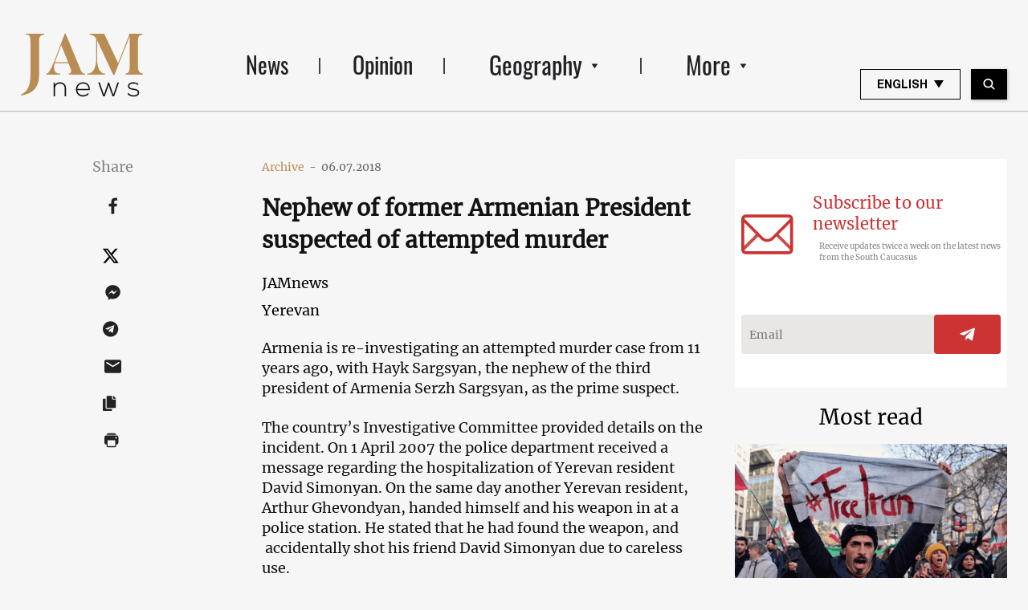

--- FILE ---
content_type: text/html; charset=UTF-8
request_url: https://jam-news.net/nephew-of-former-armenian-president-suspected-of-attempted-murder/
body_size: 22688
content:
<!doctype html>
<html lang="en-US">
  <head>
  <meta charset="utf-8">
  <meta http-equiv="x-ua-compatible" content="ie=edge">
  <meta name="viewport" content="width=device-width, initial-scale=1, shrink-to-fit=no">
  <link rel="apple-touch-icon" sizes="180x180" href="https://jam-news.net/app/themes/jamnews/resources/assets/images/favicons/apple-touch-icon.png">
	<link rel="icon" type="image/png" sizes="32x32" href="https://jam-news.net/app/themes/jamnews/resources/assets/images/favicons/favicon-32x32.png">
	<link rel="icon" type="image/png" sizes="16x16" href="https://jam-news.net/app/themes/jamnews/resources/assets/images/favicons/favicon-16x16.png">
	<link rel="manifest" href="https://jam-news.net/app/themes/jamnews/resources/assets/images/favicons/site.webmanifest">
	<link rel="mask-icon" href="https://jam-news.net/app/themes/jamnews/resources/assets/images/favicons/safari-pinned-tab.svg" color="#5bbad5">
	<link rel="shortcut icon" href="https://jam-news.net/app/themes/jamnews/resources/assets/images/favicons/favicon.ico">
	<meta name="msapplication-TileColor" content="#da532c">
	<meta name="msapplication-config" content="https://jam-news.net/app/themes/jamnews/resources/assets/images/favicons/browserconfig.xml">
	<meta name="theme-color" content="#ffffff">
	<meta name="yandex-verification" content="122ed3bede0aafe1" />
	<meta name="facebook-domain-verification" content="o002ihughy9wi1hsfxpne12oock2kq" />
  <!-- Google tag (gtag.js) -->
  <script async src="https://www.googletagmanager.com/gtag/js?id=G-H74E88T03B"></script>
  <script>
    window.dataLayer = window.dataLayer || [];
    function gtag(){dataLayer.push(arguments);}
    gtag('js', new Date());

    gtag('config', 'G-H74E88T03B');
  </script>

	<script async src="https://cdn.onthe.io/io.js/9fNHE2pEUnUz"></script>
 	<meta name='robots' content='index, follow, max-image-preview:large, max-snippet:-1, max-video-preview:-1' />

	<!-- This site is optimized with the Yoast SEO plugin v24.1 - https://yoast.com/wordpress/plugins/seo/ -->
	<title>Nephew of former Armenian President suspected of attempted murder - JAMnews</title>
	<link rel="canonical" href="https://jam-news.net/nephew-of-former-armenian-president-suspected-of-attempted-murder/" />
	<meta property="og:locale" content="en_US" />
	<meta property="og:type" content="article" />
	<meta property="og:title" content="Nephew of former Armenian President suspected of attempted murder - JAMnews" />
	<meta property="og:description" content="Sargsyan&#039;s associates claim the new government is targeting “specific people”" />
	<meta property="og:url" content="https://jam-news.net/nephew-of-former-armenian-president-suspected-of-attempted-murder/" />
	<meta property="og:site_name" content="Jamnews in English" />
	<meta property="article:publisher" content="https://www.facebook.com/JAMnewsInEnglish/" />
	<meta property="article:published_time" content="2018-07-06T00:00:00+00:00" />
	<meta property="article:modified_time" content="2022-01-17T20:42:29+00:00" />
	<meta property="og:image" content="https://jam-news.net/app/uploads/2018/07/snb-1.jpg" />
	<meta property="og:image:width" content="750" />
	<meta property="og:image:height" content="422" />
	<meta property="og:image:type" content="image/jpeg" />
	<meta name="author" content="Naira Martikian" />
	<meta name="twitter:card" content="summary_large_image" />
	<meta name="twitter:creator" content="@JAMnewsCaucasus" />
	<meta name="twitter:site" content="@JAMnewsCaucasus" />
	<meta name="twitter:label1" content="Written by" />
	<meta name="twitter:data1" content="Naira Martikian" />
	<meta name="twitter:label2" content="Est. reading time" />
	<meta name="twitter:data2" content="2 minutes" />
	<script type="application/ld+json" class="yoast-schema-graph">{"@context":"https://schema.org","@graph":[{"@type":"Article","@id":"https://jam-news.net/nephew-of-former-armenian-president-suspected-of-attempted-murder/#article","isPartOf":{"@id":"https://jam-news.net/nephew-of-former-armenian-president-suspected-of-attempted-murder/"},"author":{"name":"Naira Martikian","@id":"https://jam-news.net/#/schema/person/e82f374df8fce3377c56e285e5c11387"},"headline":"Nephew of former Armenian President suspected of attempted murder","datePublished":"2018-07-06T00:00:00+00:00","dateModified":"2022-01-17T20:42:29+00:00","mainEntityOfPage":{"@id":"https://jam-news.net/nephew-of-former-armenian-president-suspected-of-attempted-murder/"},"wordCount":435,"commentCount":0,"publisher":{"@id":"https://jam-news.net/#organization"},"image":{"@id":"https://jam-news.net/nephew-of-former-armenian-president-suspected-of-attempted-murder/#primaryimage"},"thumbnailUrl":"https://jam-news.net/app/uploads/2018/07/snb-1.jpg","keywords":["Armenia","Featured"],"articleSection":["Armenia","Geography","Issues","News"],"inLanguage":"en-US"},{"@type":"WebPage","@id":"https://jam-news.net/nephew-of-former-armenian-president-suspected-of-attempted-murder/","url":"https://jam-news.net/nephew-of-former-armenian-president-suspected-of-attempted-murder/","name":"Nephew of former Armenian President suspected of attempted murder - JAMnews","isPartOf":{"@id":"https://jam-news.net/#website"},"primaryImageOfPage":{"@id":"https://jam-news.net/nephew-of-former-armenian-president-suspected-of-attempted-murder/#primaryimage"},"image":{"@id":"https://jam-news.net/nephew-of-former-armenian-president-suspected-of-attempted-murder/#primaryimage"},"thumbnailUrl":"https://jam-news.net/app/uploads/2018/07/snb-1.jpg","datePublished":"2018-07-06T00:00:00+00:00","dateModified":"2022-01-17T20:42:29+00:00","breadcrumb":{"@id":"https://jam-news.net/nephew-of-former-armenian-president-suspected-of-attempted-murder/#breadcrumb"},"inLanguage":"en-US","potentialAction":[{"@type":"ReadAction","target":["https://jam-news.net/nephew-of-former-armenian-president-suspected-of-attempted-murder/"]}]},{"@type":"ImageObject","inLanguage":"en-US","@id":"https://jam-news.net/nephew-of-former-armenian-president-suspected-of-attempted-murder/#primaryimage","url":"https://jam-news.net/app/uploads/2018/07/snb-1.jpg","contentUrl":"https://jam-news.net/app/uploads/2018/07/snb-1.jpg","width":750,"height":422},{"@type":"BreadcrumbList","@id":"https://jam-news.net/nephew-of-former-armenian-president-suspected-of-attempted-murder/#breadcrumb","itemListElement":[{"@type":"ListItem","position":1,"name":"Home","item":"https://jam-news.net/"},{"@type":"ListItem","position":2,"name":"Nephew of former Armenian President suspected of attempted murder"}]},{"@type":"WebSite","@id":"https://jam-news.net/#website","url":"https://jam-news.net/","name":"Jamnews in English","description":"Caucasus News, Politics and Society","publisher":{"@id":"https://jam-news.net/#organization"},"potentialAction":[{"@type":"SearchAction","target":{"@type":"EntryPoint","urlTemplate":"https://jam-news.net/?s={search_term_string}"},"query-input":{"@type":"PropertyValueSpecification","valueRequired":true,"valueName":"search_term_string"}}],"inLanguage":"en-US"},{"@type":"Organization","@id":"https://jam-news.net/#organization","name":"JAMnews","url":"https://jam-news.net/","logo":{"@type":"ImageObject","inLanguage":"en-US","@id":"https://jam-news.net/#/schema/logo/image/","url":"https://jam-news.net/app/uploads/2020/03/JAM_b.jpg","contentUrl":"https://jam-news.net/app/uploads/2020/03/JAM_b.jpg","width":960,"height":960,"caption":"JAMnews"},"image":{"@id":"https://jam-news.net/#/schema/logo/image/"},"sameAs":["https://www.facebook.com/JAMnewsInEnglish/","https://x.com/JAMnewsCaucasus","https://www.instagram.com/jam_news/","https://www.youtube.com/channel/UCXQbUCme2pykuZYXWHx4VPg"]},{"@type":"Person","@id":"https://jam-news.net/#/schema/person/e82f374df8fce3377c56e285e5c11387","name":"Naira Martikian","image":{"@type":"ImageObject","inLanguage":"en-US","@id":"https://jam-news.net/#/schema/person/image/","url":"https://secure.gravatar.com/avatar/0696bcd343e46256c029b752a654bade?s=96&d=mm&r=g","contentUrl":"https://secure.gravatar.com/avatar/0696bcd343e46256c029b752a654bade?s=96&d=mm&r=g","caption":"Naira Martikian"},"url":"https://jam-news.net/author/nairama/"}]}</script>
	<!-- / Yoast SEO plugin. -->


<link rel='dns-prefetch' href='//code.jquery.com' />
<script type="text/javascript">
/* <![CDATA[ */
window._wpemojiSettings = {"baseUrl":"https:\/\/s.w.org\/images\/core\/emoji\/15.0.3\/72x72\/","ext":".png","svgUrl":"https:\/\/s.w.org\/images\/core\/emoji\/15.0.3\/svg\/","svgExt":".svg","source":{"concatemoji":"https:\/\/jam-news.net\/wp\/wp-includes\/js\/wp-emoji-release.min.js?ver=6.7"}};
/*! This file is auto-generated */
!function(i,n){var o,s,e;function c(e){try{var t={supportTests:e,timestamp:(new Date).valueOf()};sessionStorage.setItem(o,JSON.stringify(t))}catch(e){}}function p(e,t,n){e.clearRect(0,0,e.canvas.width,e.canvas.height),e.fillText(t,0,0);var t=new Uint32Array(e.getImageData(0,0,e.canvas.width,e.canvas.height).data),r=(e.clearRect(0,0,e.canvas.width,e.canvas.height),e.fillText(n,0,0),new Uint32Array(e.getImageData(0,0,e.canvas.width,e.canvas.height).data));return t.every(function(e,t){return e===r[t]})}function u(e,t,n){switch(t){case"flag":return n(e,"\ud83c\udff3\ufe0f\u200d\u26a7\ufe0f","\ud83c\udff3\ufe0f\u200b\u26a7\ufe0f")?!1:!n(e,"\ud83c\uddfa\ud83c\uddf3","\ud83c\uddfa\u200b\ud83c\uddf3")&&!n(e,"\ud83c\udff4\udb40\udc67\udb40\udc62\udb40\udc65\udb40\udc6e\udb40\udc67\udb40\udc7f","\ud83c\udff4\u200b\udb40\udc67\u200b\udb40\udc62\u200b\udb40\udc65\u200b\udb40\udc6e\u200b\udb40\udc67\u200b\udb40\udc7f");case"emoji":return!n(e,"\ud83d\udc26\u200d\u2b1b","\ud83d\udc26\u200b\u2b1b")}return!1}function f(e,t,n){var r="undefined"!=typeof WorkerGlobalScope&&self instanceof WorkerGlobalScope?new OffscreenCanvas(300,150):i.createElement("canvas"),a=r.getContext("2d",{willReadFrequently:!0}),o=(a.textBaseline="top",a.font="600 32px Arial",{});return e.forEach(function(e){o[e]=t(a,e,n)}),o}function t(e){var t=i.createElement("script");t.src=e,t.defer=!0,i.head.appendChild(t)}"undefined"!=typeof Promise&&(o="wpEmojiSettingsSupports",s=["flag","emoji"],n.supports={everything:!0,everythingExceptFlag:!0},e=new Promise(function(e){i.addEventListener("DOMContentLoaded",e,{once:!0})}),new Promise(function(t){var n=function(){try{var e=JSON.parse(sessionStorage.getItem(o));if("object"==typeof e&&"number"==typeof e.timestamp&&(new Date).valueOf()<e.timestamp+604800&&"object"==typeof e.supportTests)return e.supportTests}catch(e){}return null}();if(!n){if("undefined"!=typeof Worker&&"undefined"!=typeof OffscreenCanvas&&"undefined"!=typeof URL&&URL.createObjectURL&&"undefined"!=typeof Blob)try{var e="postMessage("+f.toString()+"("+[JSON.stringify(s),u.toString(),p.toString()].join(",")+"));",r=new Blob([e],{type:"text/javascript"}),a=new Worker(URL.createObjectURL(r),{name:"wpTestEmojiSupports"});return void(a.onmessage=function(e){c(n=e.data),a.terminate(),t(n)})}catch(e){}c(n=f(s,u,p))}t(n)}).then(function(e){for(var t in e)n.supports[t]=e[t],n.supports.everything=n.supports.everything&&n.supports[t],"flag"!==t&&(n.supports.everythingExceptFlag=n.supports.everythingExceptFlag&&n.supports[t]);n.supports.everythingExceptFlag=n.supports.everythingExceptFlag&&!n.supports.flag,n.DOMReady=!1,n.readyCallback=function(){n.DOMReady=!0}}).then(function(){return e}).then(function(){var e;n.supports.everything||(n.readyCallback(),(e=n.source||{}).concatemoji?t(e.concatemoji):e.wpemoji&&e.twemoji&&(t(e.twemoji),t(e.wpemoji)))}))}((window,document),window._wpemojiSettings);
/* ]]> */
</script>
<link rel='stylesheet' id='advanced-rich-text-tools-css' href='https://jam-news.net/app/plugins/advanced-rich-text-tools/index.css?ver=1730717359' type='text/css' media='all' />
<style id='wp-emoji-styles-inline-css' type='text/css'>

	img.wp-smiley, img.emoji {
		display: inline !important;
		border: none !important;
		box-shadow: none !important;
		height: 1em !important;
		width: 1em !important;
		margin: 0 0.07em !important;
		vertical-align: -0.1em !important;
		background: none !important;
		padding: 0 !important;
	}
</style>
<link rel='stylesheet' id='wp-block-library-css' href='https://jam-news.net/wp/wp-includes/css/dist/block-library/style.min.css?ver=6.7' type='text/css' media='all' />
<style id='classic-theme-styles-inline-css' type='text/css'>
/*! This file is auto-generated */
.wp-block-button__link{color:#fff;background-color:#32373c;border-radius:9999px;box-shadow:none;text-decoration:none;padding:calc(.667em + 2px) calc(1.333em + 2px);font-size:1.125em}.wp-block-file__button{background:#32373c;color:#fff;text-decoration:none}
</style>
<style id='global-styles-inline-css' type='text/css'>
:root{--wp--preset--aspect-ratio--square: 1;--wp--preset--aspect-ratio--4-3: 4/3;--wp--preset--aspect-ratio--3-4: 3/4;--wp--preset--aspect-ratio--3-2: 3/2;--wp--preset--aspect-ratio--2-3: 2/3;--wp--preset--aspect-ratio--16-9: 16/9;--wp--preset--aspect-ratio--9-16: 9/16;--wp--preset--color--black: #000000;--wp--preset--color--cyan-bluish-gray: #abb8c3;--wp--preset--color--white: #ffffff;--wp--preset--color--pale-pink: #f78da7;--wp--preset--color--vivid-red: #cf2e2e;--wp--preset--color--luminous-vivid-orange: #ff6900;--wp--preset--color--luminous-vivid-amber: #fcb900;--wp--preset--color--light-green-cyan: #7bdcb5;--wp--preset--color--vivid-green-cyan: #00d084;--wp--preset--color--pale-cyan-blue: #8ed1fc;--wp--preset--color--vivid-cyan-blue: #0693e3;--wp--preset--color--vivid-purple: #9b51e0;--wp--preset--gradient--vivid-cyan-blue-to-vivid-purple: linear-gradient(135deg,rgba(6,147,227,1) 0%,rgb(155,81,224) 100%);--wp--preset--gradient--light-green-cyan-to-vivid-green-cyan: linear-gradient(135deg,rgb(122,220,180) 0%,rgb(0,208,130) 100%);--wp--preset--gradient--luminous-vivid-amber-to-luminous-vivid-orange: linear-gradient(135deg,rgba(252,185,0,1) 0%,rgba(255,105,0,1) 100%);--wp--preset--gradient--luminous-vivid-orange-to-vivid-red: linear-gradient(135deg,rgba(255,105,0,1) 0%,rgb(207,46,46) 100%);--wp--preset--gradient--very-light-gray-to-cyan-bluish-gray: linear-gradient(135deg,rgb(238,238,238) 0%,rgb(169,184,195) 100%);--wp--preset--gradient--cool-to-warm-spectrum: linear-gradient(135deg,rgb(74,234,220) 0%,rgb(151,120,209) 20%,rgb(207,42,186) 40%,rgb(238,44,130) 60%,rgb(251,105,98) 80%,rgb(254,248,76) 100%);--wp--preset--gradient--blush-light-purple: linear-gradient(135deg,rgb(255,206,236) 0%,rgb(152,150,240) 100%);--wp--preset--gradient--blush-bordeaux: linear-gradient(135deg,rgb(254,205,165) 0%,rgb(254,45,45) 50%,rgb(107,0,62) 100%);--wp--preset--gradient--luminous-dusk: linear-gradient(135deg,rgb(255,203,112) 0%,rgb(199,81,192) 50%,rgb(65,88,208) 100%);--wp--preset--gradient--pale-ocean: linear-gradient(135deg,rgb(255,245,203) 0%,rgb(182,227,212) 50%,rgb(51,167,181) 100%);--wp--preset--gradient--electric-grass: linear-gradient(135deg,rgb(202,248,128) 0%,rgb(113,206,126) 100%);--wp--preset--gradient--midnight: linear-gradient(135deg,rgb(2,3,129) 0%,rgb(40,116,252) 100%);--wp--preset--font-size--small: 13px;--wp--preset--font-size--medium: 20px;--wp--preset--font-size--large: 36px;--wp--preset--font-size--x-large: 42px;--wp--preset--spacing--20: 0.44rem;--wp--preset--spacing--30: 0.67rem;--wp--preset--spacing--40: 1rem;--wp--preset--spacing--50: 1.5rem;--wp--preset--spacing--60: 2.25rem;--wp--preset--spacing--70: 3.38rem;--wp--preset--spacing--80: 5.06rem;--wp--preset--shadow--natural: 6px 6px 9px rgba(0, 0, 0, 0.2);--wp--preset--shadow--deep: 12px 12px 50px rgba(0, 0, 0, 0.4);--wp--preset--shadow--sharp: 6px 6px 0px rgba(0, 0, 0, 0.2);--wp--preset--shadow--outlined: 6px 6px 0px -3px rgba(255, 255, 255, 1), 6px 6px rgba(0, 0, 0, 1);--wp--preset--shadow--crisp: 6px 6px 0px rgba(0, 0, 0, 1);}:where(.is-layout-flex){gap: 0.5em;}:where(.is-layout-grid){gap: 0.5em;}body .is-layout-flex{display: flex;}.is-layout-flex{flex-wrap: wrap;align-items: center;}.is-layout-flex > :is(*, div){margin: 0;}body .is-layout-grid{display: grid;}.is-layout-grid > :is(*, div){margin: 0;}:where(.wp-block-columns.is-layout-flex){gap: 2em;}:where(.wp-block-columns.is-layout-grid){gap: 2em;}:where(.wp-block-post-template.is-layout-flex){gap: 1.25em;}:where(.wp-block-post-template.is-layout-grid){gap: 1.25em;}.has-black-color{color: var(--wp--preset--color--black) !important;}.has-cyan-bluish-gray-color{color: var(--wp--preset--color--cyan-bluish-gray) !important;}.has-white-color{color: var(--wp--preset--color--white) !important;}.has-pale-pink-color{color: var(--wp--preset--color--pale-pink) !important;}.has-vivid-red-color{color: var(--wp--preset--color--vivid-red) !important;}.has-luminous-vivid-orange-color{color: var(--wp--preset--color--luminous-vivid-orange) !important;}.has-luminous-vivid-amber-color{color: var(--wp--preset--color--luminous-vivid-amber) !important;}.has-light-green-cyan-color{color: var(--wp--preset--color--light-green-cyan) !important;}.has-vivid-green-cyan-color{color: var(--wp--preset--color--vivid-green-cyan) !important;}.has-pale-cyan-blue-color{color: var(--wp--preset--color--pale-cyan-blue) !important;}.has-vivid-cyan-blue-color{color: var(--wp--preset--color--vivid-cyan-blue) !important;}.has-vivid-purple-color{color: var(--wp--preset--color--vivid-purple) !important;}.has-black-background-color{background-color: var(--wp--preset--color--black) !important;}.has-cyan-bluish-gray-background-color{background-color: var(--wp--preset--color--cyan-bluish-gray) !important;}.has-white-background-color{background-color: var(--wp--preset--color--white) !important;}.has-pale-pink-background-color{background-color: var(--wp--preset--color--pale-pink) !important;}.has-vivid-red-background-color{background-color: var(--wp--preset--color--vivid-red) !important;}.has-luminous-vivid-orange-background-color{background-color: var(--wp--preset--color--luminous-vivid-orange) !important;}.has-luminous-vivid-amber-background-color{background-color: var(--wp--preset--color--luminous-vivid-amber) !important;}.has-light-green-cyan-background-color{background-color: var(--wp--preset--color--light-green-cyan) !important;}.has-vivid-green-cyan-background-color{background-color: var(--wp--preset--color--vivid-green-cyan) !important;}.has-pale-cyan-blue-background-color{background-color: var(--wp--preset--color--pale-cyan-blue) !important;}.has-vivid-cyan-blue-background-color{background-color: var(--wp--preset--color--vivid-cyan-blue) !important;}.has-vivid-purple-background-color{background-color: var(--wp--preset--color--vivid-purple) !important;}.has-black-border-color{border-color: var(--wp--preset--color--black) !important;}.has-cyan-bluish-gray-border-color{border-color: var(--wp--preset--color--cyan-bluish-gray) !important;}.has-white-border-color{border-color: var(--wp--preset--color--white) !important;}.has-pale-pink-border-color{border-color: var(--wp--preset--color--pale-pink) !important;}.has-vivid-red-border-color{border-color: var(--wp--preset--color--vivid-red) !important;}.has-luminous-vivid-orange-border-color{border-color: var(--wp--preset--color--luminous-vivid-orange) !important;}.has-luminous-vivid-amber-border-color{border-color: var(--wp--preset--color--luminous-vivid-amber) !important;}.has-light-green-cyan-border-color{border-color: var(--wp--preset--color--light-green-cyan) !important;}.has-vivid-green-cyan-border-color{border-color: var(--wp--preset--color--vivid-green-cyan) !important;}.has-pale-cyan-blue-border-color{border-color: var(--wp--preset--color--pale-cyan-blue) !important;}.has-vivid-cyan-blue-border-color{border-color: var(--wp--preset--color--vivid-cyan-blue) !important;}.has-vivid-purple-border-color{border-color: var(--wp--preset--color--vivid-purple) !important;}.has-vivid-cyan-blue-to-vivid-purple-gradient-background{background: var(--wp--preset--gradient--vivid-cyan-blue-to-vivid-purple) !important;}.has-light-green-cyan-to-vivid-green-cyan-gradient-background{background: var(--wp--preset--gradient--light-green-cyan-to-vivid-green-cyan) !important;}.has-luminous-vivid-amber-to-luminous-vivid-orange-gradient-background{background: var(--wp--preset--gradient--luminous-vivid-amber-to-luminous-vivid-orange) !important;}.has-luminous-vivid-orange-to-vivid-red-gradient-background{background: var(--wp--preset--gradient--luminous-vivid-orange-to-vivid-red) !important;}.has-very-light-gray-to-cyan-bluish-gray-gradient-background{background: var(--wp--preset--gradient--very-light-gray-to-cyan-bluish-gray) !important;}.has-cool-to-warm-spectrum-gradient-background{background: var(--wp--preset--gradient--cool-to-warm-spectrum) !important;}.has-blush-light-purple-gradient-background{background: var(--wp--preset--gradient--blush-light-purple) !important;}.has-blush-bordeaux-gradient-background{background: var(--wp--preset--gradient--blush-bordeaux) !important;}.has-luminous-dusk-gradient-background{background: var(--wp--preset--gradient--luminous-dusk) !important;}.has-pale-ocean-gradient-background{background: var(--wp--preset--gradient--pale-ocean) !important;}.has-electric-grass-gradient-background{background: var(--wp--preset--gradient--electric-grass) !important;}.has-midnight-gradient-background{background: var(--wp--preset--gradient--midnight) !important;}.has-small-font-size{font-size: var(--wp--preset--font-size--small) !important;}.has-medium-font-size{font-size: var(--wp--preset--font-size--medium) !important;}.has-large-font-size{font-size: var(--wp--preset--font-size--large) !important;}.has-x-large-font-size{font-size: var(--wp--preset--font-size--x-large) !important;}
:where(.wp-block-post-template.is-layout-flex){gap: 1.25em;}:where(.wp-block-post-template.is-layout-grid){gap: 1.25em;}
:where(.wp-block-columns.is-layout-flex){gap: 2em;}:where(.wp-block-columns.is-layout-grid){gap: 2em;}
:root :where(.wp-block-pullquote){font-size: 1.5em;line-height: 1.6;}
</style>
<link rel='stylesheet' id='contact-form-7-css' href='https://jam-news.net/app/plugins/contact-form-7/includes/css/styles.css?ver=5.9.8' type='text/css' media='all' />
<style id='contact-form-7-inline-css' type='text/css'>
.wpcf7 .wpcf7-recaptcha iframe {margin-bottom: 0;}.wpcf7 .wpcf7-recaptcha[data-align="center"] > div {margin: 0 auto;}.wpcf7 .wpcf7-recaptcha[data-align="right"] > div {margin: 0 0 0 auto;}
</style>
<link rel='stylesheet' id='dashicons-css' href='https://jam-news.net/wp/wp-includes/css/dashicons.min.css?ver=6.7' type='text/css' media='all' />
<link rel='stylesheet' id='post-views-counter-frontend-css' href='https://jam-news.net/app/plugins/post-views-counter/css/frontend.min.css?ver=1.4.7' type='text/css' media='all' />
<link rel='stylesheet' id='animate-css' href='https://jam-news.net/app/plugins/wp-quiz/assets/frontend/css/animate.css?ver=3.6.0' type='text/css' media='all' />
<link rel='stylesheet' id='wp-quiz-css' href='https://jam-news.net/app/plugins/wp-quiz/assets/frontend/css/wp-quiz.css?ver=2.0.10' type='text/css' media='all' />
<link rel='stylesheet' id='wi-popup-css' href='https://jam-news.net/app/plugins/wi-donation/includes/components/popup/css/popup.css?ver=1.3' type='text/css' media='all' />
<link rel='stylesheet' id='ms-main-css' href='https://jam-news.net/app/plugins/masterslider/public/assets/css/masterslider.main.css?ver=3.6.1' type='text/css' media='all' />
<link rel='stylesheet' id='ms-custom-css' href='https://jam-news.net/app/uploads/masterslider/custom.css?ver=51.2' type='text/css' media='all' />
<link rel='stylesheet' id='sage/main.css-css' href='https://jam-news.net/app/themes/jamnews/dist/styles/main_f94a9fcd.css' type='text/css' media='all' />
<!--n2css--><script type="text/javascript" id="post-views-counter-frontend-js-before">
/* <![CDATA[ */
var pvcArgsFrontend = {"mode":"rest_api","postID":25780,"requestURL":"https:\/\/jam-news.net\/wp-json\/post-views-counter\/view-post\/25780","nonce":"7f69f7270c","dataStorage":"cookies","multisite":1,"path":"\/","domain":"jam-news.net"};
/* ]]> */
</script>
<script type="text/javascript" src="https://jam-news.net/app/plugins/post-views-counter/js/frontend.min.js?ver=1.4.7" id="post-views-counter-frontend-js"></script>
<script type="text/javascript" src="https://code.jquery.com/jquery-3.4.1.min.js?ver=6.7" id="jquery-js"></script>
<script type="text/javascript" src="https://code.jquery.com/jquery-migrate-1.4.1.min.js?ver=6.7" id="jquery_migrate-js"></script>
<link rel="https://api.w.org/" href="https://jam-news.net/wp-json/" /><link rel="alternate" title="JSON" type="application/json" href="https://jam-news.net/wp-json/wp/v2/posts/25780" /><link rel="EditURI" type="application/rsd+xml" title="RSD" href="https://jam-news.net/wp/xmlrpc.php?rsd" />
<meta name="generator" content="WordPress 6.7" />
<link rel='shortlink' href='https://jam-news.net/?p=25780' />
<link rel="alternate" title="oEmbed (JSON)" type="application/json+oembed" href="https://jam-news.net/wp-json/oembed/1.0/embed?url=https%3A%2F%2Fjam-news.net%2Fnephew-of-former-armenian-president-suspected-of-attempted-murder%2F" />
<link rel="alternate" title="oEmbed (XML)" type="text/xml+oembed" href="https://jam-news.net/wp-json/oembed/1.0/embed?url=https%3A%2F%2Fjam-news.net%2Fnephew-of-former-armenian-president-suspected-of-attempted-murder%2F&#038;format=xml" />
<script>var ms_grabbing_curosr='https://jam-news.net/app/plugins/masterslider/public/assets/css/common/grabbing.cur',ms_grab_curosr='https://jam-news.net/app/plugins/masterslider/public/assets/css/common/grab.cur';</script>
<meta name="generator" content="MasterSlider 3.6.1 - Responsive Touch Image Slider" />

<!-- Meta Pixel Code -->
<script type='text/javascript'>
!function(f,b,e,v,n,t,s){if(f.fbq)return;n=f.fbq=function(){n.callMethod?
n.callMethod.apply(n,arguments):n.queue.push(arguments)};if(!f._fbq)f._fbq=n;
n.push=n;n.loaded=!0;n.version='2.0';n.queue=[];t=b.createElement(e);t.async=!0;
t.src=v;s=b.getElementsByTagName(e)[0];s.parentNode.insertBefore(t,s)}(window,
document,'script','https://connect.facebook.net/en_US/fbevents.js?v=next');
</script>
<!-- End Meta Pixel Code -->

      <script type='text/javascript'>
        var url = window.location.origin + '?ob=open-bridge';
        fbq('set', 'openbridge', '491730917837519', url);
      </script>
    <script type='text/javascript'>fbq('init', '491730917837519', {}, {
    "agent": "wordpress-6.7-4.0.1"
})</script><script type='text/javascript'>
    fbq('track', 'PageView', []);
  </script>
<!-- Meta Pixel Code -->
<noscript>
<img height="1" width="1" style="display:none" alt="fbpx"
src="https://www.facebook.com/tr?id=491730917837519&ev=PageView&noscript=1" />
</noscript>
<!-- End Meta Pixel Code -->
      <meta name="onesignal" content="wordpress-plugin"/>
            <script>

      window.OneSignal = window.OneSignal || [];

      OneSignal.push( function() {
        OneSignal.SERVICE_WORKER_UPDATER_PATH = "OneSignalSDKUpdaterWorker.js.php";
                      OneSignal.SERVICE_WORKER_PATH = "OneSignalSDKWorker.js.php";
                      OneSignal.SERVICE_WORKER_PARAM = { scope: "/" };
        OneSignal.setDefaultNotificationUrl("https://jam-news.net/wp");
        var oneSignal_options = {};
        window._oneSignalInitOptions = oneSignal_options;

        oneSignal_options['wordpress'] = true;
oneSignal_options['appId'] = '9f019c15-d402-4d88-8d63-0d20787b4e2c';
oneSignal_options['allowLocalhostAsSecureOrigin'] = true;
oneSignal_options['welcomeNotification'] = { };
oneSignal_options['welcomeNotification']['title'] = "";
oneSignal_options['welcomeNotification']['message'] = "Thanks for subscribing!";
oneSignal_options['path'] = "https://jam-news.net/app/plugins/onesignal-free-web-push-notifications/sdk_files/";
oneSignal_options['safari_web_id'] = "web.onesignal.auto.44daf2d6-544c-403f-a3b6-3ab51abe3e37";
oneSignal_options['persistNotification'] = true;
oneSignal_options['promptOptions'] = { };
oneSignal_options['notifyButton'] = { };
oneSignal_options['notifyButton']['enable'] = true;
oneSignal_options['notifyButton']['position'] = 'bottom-right';
oneSignal_options['notifyButton']['theme'] = 'default';
oneSignal_options['notifyButton']['size'] = 'medium';
oneSignal_options['notifyButton']['showCredit'] = true;
oneSignal_options['notifyButton']['text'] = {};
oneSignal_options['notifyButton']['colors'] = {};
oneSignal_options['notifyButton']['offset'] = {};
                OneSignal.init(window._oneSignalInitOptions);
                OneSignal.showSlidedownPrompt();      });

      function documentInitOneSignal() {
        var oneSignal_elements = document.getElementsByClassName("OneSignal-prompt");

        var oneSignalLinkClickHandler = function(event) { OneSignal.push(['registerForPushNotifications']); event.preventDefault(); };        for(var i = 0; i < oneSignal_elements.length; i++)
          oneSignal_elements[i].addEventListener('click', oneSignalLinkClickHandler, false);
      }

      if (document.readyState === 'complete') {
           documentInitOneSignal();
      }
      else {
           window.addEventListener("load", function(event){
               documentInitOneSignal();
          });
      }
    </script>
<script data-ad-client="ca-pub-3801227192590166" async src="https://pagead2.googlesyndication.com/pagead/js/adsbygoogle.js"></script>
<style>
.google-auto-placed {display:none!important;}
</style>

<!-- ADMIXER LIB CODE -->
<script src="https://cdn.admixer.net/scripts3/loader2.js" async
        data-inv="//inv-nets.admixer.net/"
        data-r="single"
                              data-sender="admixer"
        data-bundle="desktop"></script>

<!-- ADMIXER INIT CODE -->
<script type='text/javascript'>
(window.globalAmlAds = window.globalAmlAds || []).push(function() {
globalAml.defineSlot({z: '1349d623-b4b7-4dfa-aa11-61ce5b58594e', ph: 'admixer_1349d623b4b74dfaaa1161ce5b58594e_zone_62744_sect_18022_site_13473', i: 'inv-nets', s:'3d766519-c83f-4ec2-9115-06ee4d809d5b', sender: 'admixer'});
globalAml.singleRequest("admixer");});
</script> 	<script>
	let decoded_title = "Nephew of former Armenian President suspected of attempted murder";
	let decoded_locale = "en_US";
	let decoded_author = "";
	let decoded_post_type = "post";
	let decoded_post_date = "2018-07-06 00:00:00";
	let decoded_post_category = ["Armenia","Geography","Issues","News"];
	let ioUrl = "https:\/\/jam-news.net\/nephew-of-former-armenian-president-suspected-of-attempted-murder\/";
	let post_word_count = 426


	window._io_config = window._io_config || {};
	window._io_config["0.2.0"] = window._io_config["0.2.0"] || [];
	window._io_config["0.2.0"].push({
	    page_url: window.location.href,
	    page_url_canonical: ioUrl,
	    page_title: decoded_title,
	    page_type: "article",
	    page_language: decoded_locale,
	    language_type: decoded_locale,
	    article_authors: decoded_author,
	    article_categories: decoded_post_category,
	    article_type: decoded_post_type,
	    article_word_count: post_word_count,
	    article_publication_date: decoded_post_date
	});

	</script>



<script>
!function(f,b,e,v,n,t,s)
{if(f.fbq)return;n=f.fbq=function(){n.callMethod?
n.callMethod.apply(n,arguments):n.queue.push(arguments)};
if(!f._fbq)f._fbq=n;n.push=n;n.loaded=!0;n.version='2.0';
n.queue=[];t=b.createElement(e);t.async=!0;
t.src=v;s=b.getElementsByTagName(e)[0];
s.parentNode.insertBefore(t,s)}(window, document,'script',
'https://connect.facebook.net/en_US/fbevents.js');
fbq('init', '145311314291474');
fbq('track', 'PageView');
</script>
<noscript><img height="1" width="1" style="display:none"
src="https://www.facebook.com/tr?id=145311314291474&ev=PageView&noscript=1"
/></noscript>


 
</head>
  <body class="post-template-default single single-post postid-25780 single-format-standard _masterslider _msp_version_3.6.1 nephew-of-former-armenian-president-suspected-of-attempted-murder app-data index-data singular-data single-data single-post-data single-post-nephew-of-former-armenian-president-suspected-of-attempted-murder-data">
        <script type="text/javascript">
      var assetsURL = 'https://jam-news.net';
    </script>
    <header class="header wi-full-width uk-position-relative p-t-xl-30 p-t-md-24 p-t-sm-16 p-t-xs-8 p-b-md-0 p-b-xs-8">
  <div class="wi-container uk-flex uk-flex-between uk-flex-middle">
    <a href="https://jam-news.net" class="jamnews-logo">
  <img src="https://jam-news.net/app/themes/jamnews/resources/assets/images/logo.svg" alt="Jamnews Logo" uk-img>
</a>
    <nav class="uk-flex uk-visible@m"  uk-navbar>
    <ul class="uk-navbar-nav">

    
              <a class="wi-oswald lh-xl-50 lh-lg-48 lh-md-44 lh-sm-44 list-item-color header-links uk-flex arrow-down  " href="https://jam-news.net/category/news/" target="" >
     
        News
      </a>
          
              <a class="wi-oswald lh-xl-50 lh-lg-48 lh-md-44 lh-sm-44 list-item-color header-links uk-flex arrow-down  " href="https://jam-news.net/category/opinion/" target="" >
     
        Opinion
      </a>
          
      
        <li class="uk-position-relative header-links">
  <a class="arrow-down wi-oswald lh-xl-50 lh-lg-48 lh-md-44 lh-sm-44 list-item-color uk-flex  " href="" target="">
    Geography
    <img src="https://jam-news.net/app/themes/jamnews/dist/images/icons-arrow-down_d515b172.svg" alt="icon" uk-svg>
  </a>
  <div class="uk-navbar-dropdown header-dropdown light-gray-background" uk-dropdown="pos: bottom-left;mode: hover">
  <ul class="uk-position-relative uk-nav uk-navbar-dropdown-nav">
    <img src="https://jam-news.net/app/themes/jamnews/resources/assets/images/dropdown-icon.svg" alt="" class="uk-position-absolute header-dropdown__icon" uk-img/>
          <li>
        <a class=" wi-oswald-light fs-xs-18 lh-xs-30 p-h-xs-15 light-gray-color" href="https://jam-news.net/category/geography/armenia/" target="" >
     
        Armenia
      </a>
      </li>
          <li>
        <a class=" wi-oswald-light fs-xs-18 lh-xs-30 p-h-xs-15 light-gray-color" href="https://jam-news.net/category/geography/azerbaijan/" target="" >
     
        Azerbaijan
      </a>
      </li>
          <li>
        <a class=" wi-oswald-light fs-xs-18 lh-xs-30 p-h-xs-15 light-gray-color" href="https://jam-news.net/category/geography/georgia/" target="" >
     
        Georgia
      </a>
      </li>
          <li>
        <a class=" wi-oswald-light fs-xs-18 lh-xs-30 p-h-xs-15 light-gray-color" href="https://jam-news.net/category/geography/russia/" target="" >
     
        Russia
      </a>
      </li>
          <li>
        <a class=" wi-oswald-light fs-xs-18 lh-xs-30 p-h-xs-15 light-gray-color" href="https://jam-news.net/category/geography/turkey/" target="" >
     
        Turkey
      </a>
      </li>
          <li>
        <a class=" wi-oswald-light fs-xs-18 lh-xs-30 p-h-xs-15 light-gray-color" href="https://jam-news.net/topic/ukraine/" target="" >
     
        Ukraine
      </a>
      </li>
          <li>
        <a class=" wi-oswald-light fs-xs-18 lh-xs-30 p-h-xs-15 light-gray-color" href="https://jam-news.net/category/geography/abkhazia/" target="" >
     
        On Abkhazia
      </a>
      </li>
          <li>
        <a class=" wi-oswald-light fs-xs-18 lh-xs-30 p-h-xs-15 light-gray-color" href="https://jam-news.net/category/geography/world/" target="" >
     
        From far and near
      </a>
      </li>
      </ul>
</div>
</li>
          
      
        <li class="uk-position-relative header-links">
  <a class="arrow-down wi-oswald lh-xl-50 lh-lg-48 lh-md-44 lh-sm-44 list-item-color uk-flex  " href="" target="">
    More
    <img src="https://jam-news.net/app/themes/jamnews/dist/images/icons-arrow-down_d515b172.svg" alt="icon" uk-svg>
  </a>
  <div class="uk-navbar-dropdown header-dropdown light-gray-background" uk-dropdown="pos: bottom-left;mode: hover">
  <ul class="uk-position-relative uk-nav uk-navbar-dropdown-nav">
    <img src="https://jam-news.net/app/themes/jamnews/resources/assets/images/dropdown-icon.svg" alt="" class="uk-position-absolute header-dropdown__icon" uk-img/>
          <li>
        <a class=" wi-oswald-light fs-xs-18 lh-xs-30 p-h-xs-15 light-gray-color" href="https://jam-news.net/topic/protests-in-georgia/" target="" >
     
        Protests in Georgia
      </a>
      </li>
          <li>
        <a class=" wi-oswald-light fs-xs-18 lh-xs-30 p-h-xs-15 light-gray-color" href="https://jam-news.net/topic/azerbaijan-armenia-relationship-on-the-background-of-the-karabakh-conflict/" target="" >
     
        Azerbaijan-Armenia
      </a>
      </li>
          <li>
        <a class=" wi-oswald-light fs-xs-18 lh-xs-30 p-h-xs-15 light-gray-color" href="https://jam-news.net/topic/armenia-eu/" target="" >
     
        Armenia-EU
      </a>
      </li>
          <li>
        <a class=" wi-oswald-light fs-xs-18 lh-xs-30 p-h-xs-15 light-gray-color" href="https://jam-news.net/topic/azerbaijan-russia/" target="" >
     
        Azerbaijan-Russia
      </a>
      </li>
          <li>
        <a class=" wi-oswald-light fs-xs-18 lh-xs-30 p-h-xs-15 light-gray-color" href="https://jam-news.net/ru/topic/%d0%b0%d0%b1%d1%85%d0%b0%d0%b7%d0%b8%d1%8f-%d1%80%d0%be%d1%81%d1%81%d0%b8%d1%8f/" target="" >
     
        Абхазия-Россия
      </a>
      </li>
          <li>
        <a class=" wi-oswald-light fs-xs-18 lh-xs-30 p-h-xs-15 light-gray-color" href="https://jam-news.net/topic/war-in-ukraine/" target="" >
     
        War in Ukraine
      </a>
      </li>
          <li>
        <a class=" wi-oswald-light fs-xs-18 lh-xs-30 p-h-xs-15 light-gray-color" href="https://jam-news.net/category/multimedia/" target="" >
     
        Photo/Video
      </a>
      </li>
          <li>
        <a class=" wi-oswald-light fs-xs-18 lh-xs-30 p-h-xs-15 light-gray-color" href="https://geabconflict.net/" target="" >
     
        Georgian-Abkhaz context
      </a>
      </li>
          <li>
        <a class=" wi-oswald-light fs-xs-18 lh-xs-30 p-h-xs-15 light-gray-color" href="https://jam-news.net/thematic-pages/" target="" >
     
        Other topics
      </a>
      </li>
      </ul>
</div>
</li>
             </ul>
  </nav>



    <div class="uk-hidden@m language-changer uk-flex uk-flex-between uk-flex-middle">
      <div class="wi-lang-changer uk-position-relative p-l-xs-">
  <div class="wi-lang-changer-inner p-v-xs-8 p-h-xs-20">
    <div class="active-lang">
      <div class="uk-flex uk-flex-center uk-flex-middle">
        <span class="uk-display-inline-block m-r-xs-8 fs-xs-14 lh-xs-20 text-color-blue uk-text-uppercase wi-HelveticaNeue-bold">
          ENGLISH
        </span>
         <img src="https://jam-news.net/app/themes/jamnews/resources/assets/images/langChangerArrow.svg" alt="arrow icon" class="" uk-img/>
      </div>
    </div>
    <ul class="uk-list uk-position-absolute uk-position-top-left uk-position-top-right uk-position-z-index uk-background-primary uk-flex uk-flex-wrap lang-list-box">
       <li class="uk-width-1-1 uk-text-center uk-hidden m-t-xs-0">
        <a href="/" class="fs-xs-13 lh-xs-20 uk-display-block p-v-xs-6 p-v-sm-8 p-l-sm-12 p-l-xs-6 p-r-xs-6 uk-text-left uk-text-uppercase wi-HelveticaNeue-bold">ENGLISH</a>
      </li>
      <li class="uk-width-1-1 uk-text-center  m-t-xs-0">
        <a href="/ge" class="fs-xs-13 lh-xs-20 p-v-xs-6 p-v-sm-8 p-l-sm-12 p-l-xs-6 p-r-xs-6 uk-text-left uk-display-block uk-text-uppercase">ქართული</a>
      </li>
      <li class="uk-width-1-1 uk-text-center  m-t-xs-0">
        <a href="/am" class="fs-xs-13 lh-xs-20 p-v-xs-6 p-v-sm-8 p-l-sm-12 p-l-xs-6 p-r-xs-6 uk-text-left uk-display-block uk-text-uppercase wi-HelveticaNeue-bold">ՀԱՅԵՐԵՆ</a>
      </li>
      <li class="uk-width-1-1 uk-text-center  m-t-xs-0">
        <a href="/az" class="fs-xs-13 lh-xs-20 p-v-xs-6 p-v-sm-8 p-l-sm-12 p-l-xs-6 p-r-xs-6 uk-text-left uk-display-block uk-text-uppercase wi-sans-serif">AZƏRBAYCANCA</a>
      </li>
      <li class="uk-width-1-1 uk-text-center m-t-xs-0 ">
        <a href="/ru" class="fs-xs-13 lh-xs-20 p-v-xs-6 p-v-sm-8 p-l-sm-12 p-l-xs-6 p-r-xs-6 uk-text-left uk-display-block uk-text-uppercase wi-HelveticaNeue-bold">РУССКИЙ</a>
      </li>
    </ul>
  </div>
</div>
      <div class="header-support-button uk-invisible">
	  <a target='' href="https://jam-news.net/support-our-journalism-with-a-contribution-of-any-size/">
	    Support Us
	  </a>
	</div>
    </div>
    <div class="min-content uk-visible@m uk-flex uk-flex-right uk-flex-wrap">
        <div class="header-support-button uk-invisible">
	  <a target='' href="https://jam-news.net/support-our-journalism-with-a-contribution-of-any-size/">
	    Support Us
	  </a>
	</div>
        <div class="uk-flex uk-flex-between">
          <div class="uk-width-1-1 uk-flex-right uk-flex">
            <div class="wi-lang-changer uk-position-relative">
  <div class="wi-lang-changer-inner p-v-xs-8 p-h-xs-20">
    <div class="active-lang">
      <div class="uk-flex uk-flex-center uk-flex-middle">
        <span class="uk-display-inline-block m-r-xs-8 fs-xs-14 lh-xs-20 text-color-black uk-text-uppercase wi-HelveticaNeue-bold">
          ENGLISH
        </span>
         <img src="https://jam-news.net/app/themes/jamnews/resources/assets/images/langChangerArrow.svg" alt="arrow icon" class="" uk-img/>
      </div>
    </div>
    <ul class="uk-list uk-position-absolute uk-position-top-left uk-position-top-right uk-position-z-index uk-background-primary uk-flex uk-flex-wrap lang-list-box">
       <li class="uk-width-1-1 uk-text-center uk-hidden m-t-xs-0">
        <a href="/" class="fs-xs-13 lh-xs-20 uk-display-block p-v-xs-6 p-v-sm-8 p-l-sm-12 p-l-xs-6 p-r-xs-6 uk-text-left uk-text-uppercase wi-HelveticaNeue-bold text-color-black">ENGLISH</a>
      </li>
      <li class="uk-width-1-1 uk-text-center  m-t-xs-0">
        <a href="/ge" class="fs-xs-13 lh-xs-20 p-v-xs-6 p-v-sm-8 p-l-sm-12 p-l-xs-6 p-r-xs-6 uk-text-left uk-display-block uk-text-uppercase wi-HelveticaNeue-bold text-color-black">ქართული</a>
      </li>
      <li class="uk-width-1-1 uk-text-center  m-t-xs-0">
        <a href="/am" class="fs-xs-13 lh-xs-20 p-v-xs-6 p-v-sm-8 p-l-sm-12 p-l-xs-6 p-r-xs-6 uk-text-left uk-display-block uk-text-uppercase wi-HelveticaNeue-bold text-color-black">ՀԱՅԵՐԵՆ</a>
      </li>
      <li class="uk-width-1-1 uk-text-center  m-t-xs-0">
        <a href="/az" class="fs-xs-13 lh-xs-20 p-v-xs-6 p-v-sm-8 p-l-sm-12 p-l-xs-6 p-r-xs-10 uk-text-left uk-display-block uk-text-uppercase wi-sans-serif text-color-black">AZƏRBAYCANCA</a>
      </li>
      <li class="uk-width-1-1 uk-text-center m-t-xs-0 ">
        <a href="/ru" class="fs-xs-13 lh-xs-20 p-v-xs-6 p-v-sm-8 p-l-sm-12 p-l-xs-6 p-r-xs-6 uk-text-left uk-display-block uk-text-uppercase wi-HelveticaNeue-bold text-color-black">РУССКИЙ</a>
      </li>
    </ul>
  </div>
</div>
          </div>
          <div class="header-search-box m-b-xs-18">
            <a id="headerSearchButton" class="uk-navbar-toggle header-search__btn" href="#">
              <svg width="21" height="19" viewBox="0 0 21 19" fill="none" xmlns="http://www.w3.org/2000/svg">
              <path d="M20.1935 16.5742L15.6596 12.4079C16.7511 11.0725 17.3404 9.44718 17.3384 7.77709C17.3384 3.51118 13.5615 0.0405273 8.9192 0.0405273C4.27688 0.0405273 0.5 3.51118 0.5 7.77709C0.5 12.043 4.27688 15.5137 8.9192 15.5137C10.7367 15.5155 12.5054 14.974 13.9586 13.9709L18.4925 18.1372C18.722 18.3258 19.0213 18.4264 19.329 18.4185C19.6367 18.4106 19.9295 18.2947 20.1472 18.0947C20.3648 17.8947 20.4909 17.6256 20.4995 17.3429C20.5081 17.0601 20.3986 16.785 20.1935 16.5742ZM2.90549 7.77709C2.90549 6.68413 3.25818 5.61571 3.91898 4.70694C4.57977 3.79818 5.51899 3.08988 6.61785 2.67162C7.71671 2.25337 8.92587 2.14393 10.0924 2.35716C11.259 2.57038 12.3305 3.09669 13.1715 3.86953C14.0126 4.64238 14.5853 5.62704 14.8174 6.699C15.0494 7.77096 14.9303 8.88208 14.4751 9.89184C14.02 10.9016 13.2492 11.7647 12.2602 12.3719C11.2713 12.9791 10.1086 13.3032 8.9192 13.3032C7.32485 13.3014 5.79635 12.7187 4.66897 11.6827C3.5416 10.6467 2.9074 9.24217 2.90549 7.77709Z" fill="white"/>
              </svg>
            </a>
            <div class="uk-drop" uk-drop="mode: click; pos: left-center; offset: 0">
                <form id="searchForm" class="uk-search uk-search-navbar uk-width-1-1" action="https://jam-news.net/">
                    <input class="uk-search-input header-search__input" name="s" type="search" autofocus>
                </form>
            </div>
          </div>
        </div>
    </div>
    <a href="#offcanvas-usage" uk-toggle class="uk-hidden@m">
      <img src="https://jam-news.net/app/themes/jamnews/resources/assets/images/hamburger-menu.svg" alt="" class="" uk-img/>
    </a>
    <div id="offcanvas-usage" uk-offcanvas>
      <div class="uk-offcanvas-bar">
        <button class="uk-offcanvas-close" type="button" uk-close></button>
        <div class="header-search-box m-t-xs-50">
          <form id="searchForm" class="uk-search uk-flex uk-search-navbar uk-width-1-1" action="https://jam-news.net/">
              <input class="uk-search-input header-search__input header-search__input-mobile uk-width-1-1" name="s" type="search">
              <input type="image" src="https://jam-news.net/app/themes/jamnews/resources/assets/images/search-btn.svg" class="background-blue search-button new-search-btn" >
          </form>
    </div>
        <ul class="mobile-menu m-t-xs-30">
                        <li class="mobile-menu__item">
            <a href="https://jam-news.net/category/news/">News</a>
          </li>
                                       <li class="mobile-menu__item">
            <a href="https://jam-news.net/category/opinion/">Opinion</a>
          </li>
                                                <li class="uk-position-relative header-links">
  <a class="arrow-down wi-oswald lh-xl-50 lh-lg-48 lh-md-44 lh-sm-44 list-item-color uk-flex  " href="javascript:void(0)" target="">
    Geography
    <img src="https://jam-news.net/app/themes/jamnews/dist/images/icons-arrow-down_d515b172.svg" alt="icon" uk-svg>
  </a>
  <div class="uk-navbar-dropdown header-dropdown light-gray-background" uk-dropdown="pos: bottom-left;mode: hover">
  <ul class="uk-position-relative uk-nav uk-navbar-dropdown-nav">
    <img src="https://jam-news.net/app/themes/jamnews/resources/assets/images/dropdown-icon.svg" alt="" class="uk-position-absolute header-dropdown__icon" uk-img/>
          <li>
        <a class=" wi-oswald-light fs-xs-18 lh-xs-30 p-h-xs-15 light-gray-color" href="https://jam-news.net/category/geography/armenia/" target="" >
     
        Armenia
      </a>
      </li>
          <li>
        <a class=" wi-oswald-light fs-xs-18 lh-xs-30 p-h-xs-15 light-gray-color" href="https://jam-news.net/category/geography/azerbaijan/" target="" >
     
        Azerbaijan
      </a>
      </li>
          <li>
        <a class=" wi-oswald-light fs-xs-18 lh-xs-30 p-h-xs-15 light-gray-color" href="https://jam-news.net/category/geography/georgia/" target="" >
     
        Georgia
      </a>
      </li>
          <li>
        <a class=" wi-oswald-light fs-xs-18 lh-xs-30 p-h-xs-15 light-gray-color" href="https://jam-news.net/category/geography/russia/" target="" >
     
        Russia
      </a>
      </li>
          <li>
        <a class=" wi-oswald-light fs-xs-18 lh-xs-30 p-h-xs-15 light-gray-color" href="https://jam-news.net/category/geography/turkey/" target="" >
     
        Turkey
      </a>
      </li>
          <li>
        <a class=" wi-oswald-light fs-xs-18 lh-xs-30 p-h-xs-15 light-gray-color" href="https://jam-news.net/topic/ukraine/" target="" >
     
        Ukraine
      </a>
      </li>
          <li>
        <a class=" wi-oswald-light fs-xs-18 lh-xs-30 p-h-xs-15 light-gray-color" href="https://jam-news.net/category/geography/abkhazia/" target="" >
     
        On Abkhazia
      </a>
      </li>
          <li>
        <a class=" wi-oswald-light fs-xs-18 lh-xs-30 p-h-xs-15 light-gray-color" href="https://jam-news.net/category/geography/world/" target="" >
     
        From far and near
      </a>
      </li>
      </ul>
</div>
</li>
                                        <li class="uk-position-relative header-links">
  <a class="arrow-down wi-oswald lh-xl-50 lh-lg-48 lh-md-44 lh-sm-44 list-item-color uk-flex  " href="javascript:void(0)" target="">
    More
    <img src="https://jam-news.net/app/themes/jamnews/dist/images/icons-arrow-down_d515b172.svg" alt="icon" uk-svg>
  </a>
  <div class="uk-navbar-dropdown header-dropdown light-gray-background" uk-dropdown="pos: bottom-left;mode: hover">
  <ul class="uk-position-relative uk-nav uk-navbar-dropdown-nav">
    <img src="https://jam-news.net/app/themes/jamnews/resources/assets/images/dropdown-icon.svg" alt="" class="uk-position-absolute header-dropdown__icon" uk-img/>
          <li>
        <a class=" wi-oswald-light fs-xs-18 lh-xs-30 p-h-xs-15 light-gray-color" href="https://jam-news.net/topic/protests-in-georgia/" target="" >
     
        Protests in Georgia
      </a>
      </li>
          <li>
        <a class=" wi-oswald-light fs-xs-18 lh-xs-30 p-h-xs-15 light-gray-color" href="https://jam-news.net/topic/azerbaijan-armenia-relationship-on-the-background-of-the-karabakh-conflict/" target="" >
     
        Azerbaijan-Armenia
      </a>
      </li>
          <li>
        <a class=" wi-oswald-light fs-xs-18 lh-xs-30 p-h-xs-15 light-gray-color" href="https://jam-news.net/topic/armenia-eu/" target="" >
     
        Armenia-EU
      </a>
      </li>
          <li>
        <a class=" wi-oswald-light fs-xs-18 lh-xs-30 p-h-xs-15 light-gray-color" href="https://jam-news.net/topic/azerbaijan-russia/" target="" >
     
        Azerbaijan-Russia
      </a>
      </li>
          <li>
        <a class=" wi-oswald-light fs-xs-18 lh-xs-30 p-h-xs-15 light-gray-color" href="https://jam-news.net/ru/topic/%d0%b0%d0%b1%d1%85%d0%b0%d0%b7%d0%b8%d1%8f-%d1%80%d0%be%d1%81%d1%81%d0%b8%d1%8f/" target="" >
     
        Абхазия-Россия
      </a>
      </li>
          <li>
        <a class=" wi-oswald-light fs-xs-18 lh-xs-30 p-h-xs-15 light-gray-color" href="https://jam-news.net/topic/war-in-ukraine/" target="" >
     
        War in Ukraine
      </a>
      </li>
          <li>
        <a class=" wi-oswald-light fs-xs-18 lh-xs-30 p-h-xs-15 light-gray-color" href="https://jam-news.net/category/multimedia/" target="" >
     
        Photo/Video
      </a>
      </li>
          <li>
        <a class=" wi-oswald-light fs-xs-18 lh-xs-30 p-h-xs-15 light-gray-color" href="https://geabconflict.net/" target="" >
     
        Georgian-Abkhaz context
      </a>
      </li>
          <li>
        <a class=" wi-oswald-light fs-xs-18 lh-xs-30 p-h-xs-15 light-gray-color" href="https://jam-news.net/thematic-pages/" target="" >
     
        Other topics
      </a>
      </li>
      </ul>
</div>
</li>
                 </ul>
    
    
  </div>
</header>
    <div class="wrap container" role="document">
      <div class="content">
        <main class="main">
            	<div class="single-grid-box wi-container hasSideBar  p-t-sm-30 p-b-sm-48">
    <div class="uk-grid hasSideBar  noUpdate  isCenter">

      
      
              <div class="p-l-xs-0  ">
          <div class="uk-width-auto uk-visible@m">
            <div id="socialsVertically" class="socials-vertically ">
              <div class="">
                <div class="uk-flex uk-flex-middle uk-flex-between uk-flex-column wi-fixed-shareupdate">

                  
                  
                                      <div class="inline-grid">
  <span class="fs-xs-16 lh-xs-20 wi-merriweather color-gray share-this-post-width">
  Share
</span>

  <a href="https://jam-news.net/nephew-of-former-armenian-president-suspected-of-attempted-murder/" class="facebook-share p-v-sm-10 uk-margin-auto">
  <img src="https://jam-news.net/app/themes/jamnews/resources/assets/images/facebook-black.svg" alt="facebook" uk-img>
</a>
    <a href=""></a>
  <a href="https://x.com/intent/post?text=Nephew of former Armenian President suspected of attempted murder&amp;url=https://jam-news.net/nephew-of-former-armenian-president-suspected-of-attempted-murder/" class="twitter-share p-v-sm-10 uk-margin-auto" target="_blank" id="25780">
  <img src="https://jam-news.net/app/themes/jamnews/resources/assets/images/x.svg" alt="twitter" uk-img>
</a>
  <a class="p-v-sm-10 uk-margin-auto" onclick="window.open('https://www.facebook.com/dialog/send?app_id=1852512024880184&redirect_uri=https://jam-news.net/nephew-of-former-armenian-president-suspected-of-attempted-murder/&link=https://jam-news.net/nephew-of-former-armenian-president-suspected-of-attempted-murder/%2F&display=popup', '_blank', 'toolbar=no,scrollbars=yes,resizable=no,fullscreen=no,top=50,left=50,width=645,height=580').opener = null">
    <img src="https://jam-news.net/app/themes/jamnews/resources/assets/images/messenger.svg" alt="messenger">
  </a>
  
  <a href="https://t.me/share/url?url=https://jam-news.net/nephew-of-former-armenian-president-suspected-of-attempted-murder/&amp;text=Nephew of former Armenian President suspected of attempted murder" class="p-v-sm-10 uk-margin-auto" target="_blank" id="25780">
  <img src="https://jam-news.net/app/themes/jamnews/resources/assets/images/telegram-updated.svg" alt="vk-black" uk-img>
</a>
  <a href="/cdn-cgi/l/email-protection#[base64]" class="p-v-sm-10 uk-margin-auto">
  <img src="https://jam-news.net/app/themes/jamnews/resources/assets/images/email.svg" alt="email" uk-img>
</a>
  <a href="https://jam-news.net/nephew-of-former-armenian-president-suspected-of-attempted-murder/" class="copy-link p-v-sm-10 uk-margin-auto">
  <img src="https://jam-news.net/app/themes/jamnews/resources/assets/images/copy.svg" alt="copy" uk-img>
</a>
  <a href="javascript:void(0)" class="print-content p-v-sm-10 uk-margin-auto">
  <img src="https://jam-news.net/app/themes/jamnews/resources/assets/images/print.svg" alt="print" uk-img>
</a>
</div>

<!-- FACEBOOK API -->
<div id="fb-root"></div>
<script data-cfasync="false" src="/cdn-cgi/scripts/5c5dd728/cloudflare-static/email-decode.min.js"></script><script>
  (function(d, s, id){
     var js, fjs = d.getElementsByTagName(s)[0];
     if (d.getElementById(id)) {return;}
     js = d.createElement(s); js.id = id;
     js.src = "https://connect.facebook.net/ka_GE/sdk.js#version=v4.0&appId=1852512024880184";
     fjs.parentNode.insertBefore(js, fjs);
   }(document, 'script', 'facebook-jssdk'));
</script>

 <!--  TWITTER API -->
<script>!function(d,s,id){var js,fjs=d.getElementsByTagName(s)[0],p=/^http:/.test(d.location)?'http':'https';if(!d.getElementById(id)){js=d.createElement(s);js.id=id;js.src=p+'://platform.twitter.com/widgets.js';fjs.parentNode.insertBefore(js,fjs);}}(document, 'script', 'twitter-wjs');</script>


                                  </div>
              </div>
            </div>
          </div>
        </div>
          
    
    
 
       

    <div class="wi-single-post-container wi-post-griditem">
      <div class="wi-post-wrapper">

      
            


      <article id="articleContent">
      
            

        
        


        
          <div class="uk-flex uk-flex-middle uk-flex-between uk-flex-wrap time-and-topic">

            
            
                                        
                            
                             
              <div class="uk-flex uk-flex-center">
                                                                        <a href="https://jam-news.net/archive/" class="single-archive-text lh-sm20 gray-color-2">Archive<span class="wi-single-archive-text-divider gray-color-2">-</span></a>
                                  
                
                <time datetime="" class="single-time lh-sm20 m-b-xs-10 m-b-lg-20 gray-color-2 m-b-sm-12 uk-display-block">
  06.07.2018
</time>
              </div>
          </div>

        

        <h1 class="m-b-sm-12 fs-xl-32 fs-lg-28 fs-md-24 fs-sm-22 fs-xs-20 lh-xl-44 lh-lg-40 lh-md-36 lh-sm-32 lh-xs-30 m-b-xs-8">
	Nephew of former Armenian President suspected of attempted murder
</h1>

        
       <div class="authors-cities uk-margin-small-top uk-margin-small-bottom">
                   
          <ul class="uk-flex uk-flex-wrap authors">
          <li>
      <a class="fs-xs-14 fs-sm-20 authors" href="https://jam-news.net/post-author/jamnews/" target="" >
          JAMnews
       </a>
      </li>
  </ul>
                
                  <ul class="uk-flex uk-flex-wrap">
      <li>
    <a class="fs-xs-14 fs-sm-20 authors" href="https://jam-news.net/city/yerevan/" target="" >
          Yerevan
       </a>
   </li>
  </ul>
               </div> 

        
        <div class="shareupdate-in-single m-b-xs-20 uk-hidden@m">


                      <div class="">
              <div class="uk-flex uk-flex-middle uk-flex-between share-this-post hidden-share m-b-xs-20">
                <div class="inline-grid">
  <span class="fs-xs-16 lh-xs-20 wi-merriweather color-gray share-this-post-width">
  Share
</span>

  <a href="https://jam-news.net/nephew-of-former-armenian-president-suspected-of-attempted-murder/" class="facebook-share p-v-sm-10 uk-margin-auto">
  <img src="https://jam-news.net/app/themes/jamnews/resources/assets/images/facebook-black.svg" alt="facebook" uk-img>
</a>
    <a href=""></a>
  <a href="https://x.com/intent/post?text=Nephew of former Armenian President suspected of attempted murder&amp;url=https://jam-news.net/nephew-of-former-armenian-president-suspected-of-attempted-murder/" class="twitter-share p-v-sm-10 uk-margin-auto" target="_blank" id="25780">
  <img src="https://jam-news.net/app/themes/jamnews/resources/assets/images/x.svg" alt="twitter" uk-img>
</a>
  <a class="p-v-sm-10 uk-margin-auto" onclick="window.open('https://www.facebook.com/dialog/send?app_id=1852512024880184&redirect_uri=https://jam-news.net/nephew-of-former-armenian-president-suspected-of-attempted-murder/&link=https://jam-news.net/nephew-of-former-armenian-president-suspected-of-attempted-murder/%2F&display=popup', '_blank', 'toolbar=no,scrollbars=yes,resizable=no,fullscreen=no,top=50,left=50,width=645,height=580').opener = null">
    <img src="https://jam-news.net/app/themes/jamnews/resources/assets/images/messenger.svg" alt="messenger">
  </a>
  
  <a href="https://t.me/share/url?url=https://jam-news.net/nephew-of-former-armenian-president-suspected-of-attempted-murder/&amp;text=Nephew of former Armenian President suspected of attempted murder" class="p-v-sm-10 uk-margin-auto" target="_blank" id="25780">
  <img src="https://jam-news.net/app/themes/jamnews/resources/assets/images/telegram-updated.svg" alt="vk-black" uk-img>
</a>
  <a href="/cdn-cgi/l/email-protection#[base64]" class="p-v-sm-10 uk-margin-auto">
  <img src="https://jam-news.net/app/themes/jamnews/resources/assets/images/email.svg" alt="email" uk-img>
</a>
  <a href="https://jam-news.net/nephew-of-former-armenian-president-suspected-of-attempted-murder/" class="copy-link p-v-sm-10 uk-margin-auto">
  <img src="https://jam-news.net/app/themes/jamnews/resources/assets/images/copy.svg" alt="copy" uk-img>
</a>
  <a href="javascript:void(0)" class="print-content p-v-sm-10 uk-margin-auto">
  <img src="https://jam-news.net/app/themes/jamnews/resources/assets/images/print.svg" alt="print" uk-img>
</a>
</div>

<!-- FACEBOOK API -->
<div id="fb-root"></div>
<script data-cfasync="false" src="/cdn-cgi/scripts/5c5dd728/cloudflare-static/email-decode.min.js"></script><script>
  (function(d, s, id){
     var js, fjs = d.getElementsByTagName(s)[0];
     if (d.getElementById(id)) {return;}
     js = d.createElement(s); js.id = id;
     js.src = "https://connect.facebook.net/ka_GE/sdk.js#version=v4.0&appId=1852512024880184";
     fjs.parentNode.insertBefore(js, fjs);
   }(document, 'script', 'facebook-jssdk'));
</script>

 <!--  TWITTER API -->
<script>!function(d,s,id){var js,fjs=d.getElementsByTagName(s)[0],p=/^http:/.test(d.location)?'http':'https';if(!d.getElementById(id)){js=d.createElement(s);js.id=id;js.src=p+'://platform.twitter.com/widgets.js';fjs.parentNode.insertBefore(js,fjs);}}(document, 'script', 'twitter-wjs');</script>


              </div>
            </div>
          
          
                    

          
                    
        </div>
        

        
                                    
        
        <section class="panel-content lightbox-area">
          <div class="uk-grid">
            <div class="uk-hidden">
              <div id="socialsVertically" class="socials-vertically p-t-xs-20 ">
                <div class="" uk-sticky="offset: 20; bottom: true; width-element: #socialsVertically;">
                  <div class="uk-flex uk-flex-middle uk-flex-between wi-fixed-shareupdate">
                    <div class="inline-grid">
  <span class="fs-xs-16 lh-xs-20 wi-merriweather color-gray share-this-post-width">
  Share
</span>

  <a href="https://jam-news.net/nephew-of-former-armenian-president-suspected-of-attempted-murder/" class="facebook-share p-v-sm-10 uk-margin-auto">
  <img src="https://jam-news.net/app/themes/jamnews/resources/assets/images/facebook-black.svg" alt="facebook" uk-img>
</a>
    <a href=""></a>
  <a href="https://x.com/intent/post?text=Nephew of former Armenian President suspected of attempted murder&amp;url=https://jam-news.net/nephew-of-former-armenian-president-suspected-of-attempted-murder/" class="twitter-share p-v-sm-10 uk-margin-auto" target="_blank" id="25780">
  <img src="https://jam-news.net/app/themes/jamnews/resources/assets/images/x.svg" alt="twitter" uk-img>
</a>
  <a class="p-v-sm-10 uk-margin-auto" onclick="window.open('https://www.facebook.com/dialog/send?app_id=1852512024880184&redirect_uri=https://jam-news.net/nephew-of-former-armenian-president-suspected-of-attempted-murder/&link=https://jam-news.net/nephew-of-former-armenian-president-suspected-of-attempted-murder/%2F&display=popup', '_blank', 'toolbar=no,scrollbars=yes,resizable=no,fullscreen=no,top=50,left=50,width=645,height=580').opener = null">
    <img src="https://jam-news.net/app/themes/jamnews/resources/assets/images/messenger.svg" alt="messenger">
  </a>
  
  <a href="https://t.me/share/url?url=https://jam-news.net/nephew-of-former-armenian-president-suspected-of-attempted-murder/&amp;text=Nephew of former Armenian President suspected of attempted murder" class="p-v-sm-10 uk-margin-auto" target="_blank" id="25780">
  <img src="https://jam-news.net/app/themes/jamnews/resources/assets/images/telegram-updated.svg" alt="vk-black" uk-img>
</a>
  <a href="/cdn-cgi/l/email-protection#[base64]" class="p-v-sm-10 uk-margin-auto">
  <img src="https://jam-news.net/app/themes/jamnews/resources/assets/images/email.svg" alt="email" uk-img>
</a>
  <a href="https://jam-news.net/nephew-of-former-armenian-president-suspected-of-attempted-murder/" class="copy-link p-v-sm-10 uk-margin-auto">
  <img src="https://jam-news.net/app/themes/jamnews/resources/assets/images/copy.svg" alt="copy" uk-img>
</a>
  <a href="javascript:void(0)" class="print-content p-v-sm-10 uk-margin-auto">
  <img src="https://jam-news.net/app/themes/jamnews/resources/assets/images/print.svg" alt="print" uk-img>
</a>
</div>

<!-- FACEBOOK API -->
<div id="fb-root"></div>
<script data-cfasync="false" src="/cdn-cgi/scripts/5c5dd728/cloudflare-static/email-decode.min.js"></script><script>
  (function(d, s, id){
     var js, fjs = d.getElementsByTagName(s)[0];
     if (d.getElementById(id)) {return;}
     js = d.createElement(s); js.id = id;
     js.src = "https://connect.facebook.net/ka_GE/sdk.js#version=v4.0&appId=1852512024880184";
     fjs.parentNode.insertBefore(js, fjs);
   }(document, 'script', 'facebook-jssdk'));
</script>

 <!--  TWITTER API -->
<script>!function(d,s,id){var js,fjs=d.getElementsByTagName(s)[0],p=/^http:/.test(d.location)?'http':'https';if(!d.getElementById(id)){js=d.createElement(s);js.id=id;js.src=p+'://platform.twitter.com/widgets.js';fjs.parentNode.insertBefore(js,fjs);}}(document, 'script', 'twitter-wjs');</script>


                  </div>
                </div>
              </div>
            </div>
            <div class="uk-width-expand@s">
              <div class="wi-single-content">
                <p>Armenia is re-investigating an attempted murder case from 11 years ago, with Hayk Sargsyan, the nephew of the third president of Armenia Serzh Sargsyan, as the prime suspect.</p>
<p>The country’s Investigative Committee provided details on the incident. On 1 April 2007 the police department received a message regarding the hospitalization of Yerevan resident David Simonyan. On the same day another Yerevan resident, Arthur Ghevondyan, handed himself and his weapon in at a police station. He stated that he had found the weapon, and  accidentally shot his friend David Simonyan due to careless use.</p>
<p>A criminal case was opened at the time, but was soon closed as no formal complaint was made by the victim and the parties reconciled.</p>
<p>The Prosecutor General of Armenia decided to reopen the criminal case 11 years later as new, previously unknown details were revealed. In particular, the authorities say that Arthur Ghevondyan was not the shooter and that it was in fact Hayk Sargsyan, the son of the brother of Serzh Sargsyan. Hayk Sargsyan became the prime suspect in the case after a cross-examination was conducted by law enforcement.</p>
<p><img fetchpriority="high" decoding="async" class="wp-image-111464 aligncenter" src="https://jam-news.net/app/uploads/2018/07/hayk_sargsyan.jpg" alt="" width="997" height="662" /></p>
<p>Relatives and associates of former President Serzh Sargsyan have been embroiled in a growing number of corruption and criminal investigations since the recent change of power and the election of Prime Minister Nikol Pashinyan.</p>
<p>The most prominent was the case of a MP, General Manvel Grigoryan. He was found to have amassed dozens of expensive cars, real estate, weapons as well as rations intended for the army and even had a personal zoo.</p>
<h3 style="padding-left: 60px;"><span style="color: #000000;"><a href="https://jam-news.net/?p=83408&amp;lang=ru">• </a><strong><a href="https://jam-news.net/?p=108313">  “Largest corruption case in the history of Armenia” – Army general MP suspected in theft of soldier rations</a></strong></span></h3>
<p>The National Security Service spent an entire day in the house of former President Sargsyan’s brother. No reports have been made on what actions were carried out by the law-enforcement officials or whether Alexander Sargsyan left with the officials as a free man.</p>
<p>One of Serzh Sargsyan’s party members, former Minister of Justice David Harutyunyan, said that the authorities are targeting specific people and are violating the constitution. In his opinion, the new government should not devalue the important steps it has taken by acting against the law.</p>
<p>Davit Harutyunyan noted in particular that personal enrichment, whether unexplained and / or not declared, was not a crime until 1 June 2017, and that under Article 72 of the Constitution an individual may not be punished in retrospect for what was not a crime at the point in time when it was committed.</p>
<p><div class="su-divider su-divider-style-default" style="margin:15px 0;border-width:3px;border-color:#999999"><a href="#" style="color:#999999">Go to top</a></div> </p>
<p></p>

              </div>
            </div>
          </div>
        </section>

        
              </article>

      <!-- Responsive Ad -->
<style>
ins {background:none!important; }
ins { max-width: 100%!important; width: 100%!important;}
ins iframe { max-width: 100%!important; width: 100%!important;}
</style>
<ins class="adsbygoogle"
     style="display:inline-block;min-width:auto;max-width:100%;width:100%;height:250px;margin: 30px 0"
     data-ad-client="ca-pub-3801227192590166"
     data-ad-slot="6615187344"
     data-ad-format="horizontal,rectangle"
     data-full-width-responsive="false"
></ins>
<script>
     (adsbygoogle = window.adsbygoogle || []).push({});
</script>

<!-- ADMIXER TAG CODE -->
<div id='admixer_1349d623b4b74dfaaa1161ce5b58594e_zone_62744_sect_18022_site_13473' data-sender='admixer'></div>
<script type='text/javascript'>
    (window.globalAmlAds = window.globalAmlAds || []).push(function() {
globalAml.display('admixer_1349d623b4b74dfaaa1161ce5b58594e_zone_62744_sect_18022_site_13473');
});
</script>            
              <div id="related-posts" class="uk-grid p-t-xs-10 p-t-sm-20 p-t-lg-30" data-vr-zone="More on JAMnews block">

          <div class="uk-width-1-1">
            <h2 class="search-heading m-b-md-30 m-b-sm-20 m-b-xs-10   color-gray uk-text-light wi-merriweather-light related-posts__section p-t-xs-10">
	More on JAMnews
</h2>
          </div>

          
          
            <div class="uk-width-1-3@l uk-width-1-1@s uk-width-1-2@m uk-width-1-3@l">

                <article class="single-related-card m-b-xs-20 lightbox-area" data-vr-contentbox="Related card" data-vr-contentbox-url="https://jam-news.net/russia-mariupol-batumi-cruises/">
  <figure class="related-card__img m-b-lg-10 m-b-xs-10 m-b-sm-10">
  <a class="" href="https://jam-news.net/russia-mariupol-batumi-cruises/">
    <img class="wi-full-width wi-ratio-img" src="https://jam-news.net/app/uploads/2026/01/Screenshot-2026-01-19-at-19.10.27.png" alt="" uk-img />
  </a>
</figure>



     <h2 data-vr-headline class="p-b-xs-10 p-b-sm-15 p-b-md-20">
  <a href="https://jam-news.net/russia-mariupol-batumi-cruises/" class='fs-xl-20 lh-xl-26 fs-lg-18 fs-sm-16 lh-sm-22 fs-xs-16 lh-xs-24 related-card-titile-color'>Russia is preparing cruises from occupied Ukrainian Mariupol to Batumi in Georgia</a>
</h2>
</article>

            </div>
          
          
            <div class="uk-width-1-3@l uk-width-1-1@s uk-width-1-2@m uk-width-1-3@l">

                <article class="single-related-card m-b-xs-20 lightbox-area" data-vr-contentbox="Related card" data-vr-contentbox-url="https://jam-news.net/graduates-of-worlds-top-50-universities-exempts-from-military-service-in-armenia/">
  <figure class="related-card__img m-b-lg-10 m-b-xs-10 m-b-sm-10">
  <a class="" href="https://jam-news.net/graduates-of-worlds-top-50-universities-exempts-from-military-service-in-armenia/">
    <img class="wi-full-width wi-ratio-img" src="https://jam-news.net/app/uploads/2026/01/Graduates-1.jpg" alt="Armenia exempts top graduates from military service" uk-img />
  </a>
</figure>



     <h2 data-vr-headline class="p-b-xs-10 p-b-sm-15 p-b-md-20">
  <a href="https://jam-news.net/graduates-of-worlds-top-50-universities-exempts-from-military-service-in-armenia/" class='fs-xl-20 lh-xl-26 fs-lg-18 fs-sm-16 lh-sm-22 fs-xs-16 lh-xs-24 related-card-titile-color'>Graduates of world’s top 50 universities exempts from military service in Armenia</a>
</h2>
</article>

            </div>
          
          
            <div class="uk-width-1-3@l uk-width-1-1@s uk-width-1-2@m uk-width-1-3@l">

                <article class="single-related-card m-b-xs-20 lightbox-area" data-vr-contentbox="Related card" data-vr-contentbox-url="https://jam-news.net/have-you-tried-cutting-costs-opinion-on-how-abkhazia-could-overcome-its-energy-crisis/">
  <figure class="related-card__img m-b-lg-10 m-b-xs-10 m-b-sm-10">
  <a class="" href="https://jam-news.net/have-you-tried-cutting-costs-opinion-on-how-abkhazia-could-overcome-its-energy-crisis/">
    <img class="wi-full-width wi-ratio-img" src="https://jam-news.net/app/uploads/2026/01/1645476318.jpg" alt="Energy crisis in Abkhazia" uk-img />
  </a>
</figure>



     <h2 data-vr-headline class="p-b-xs-10 p-b-sm-15 p-b-md-20">
  <a href="https://jam-news.net/have-you-tried-cutting-costs-opinion-on-how-abkhazia-could-overcome-its-energy-crisis/" class='fs-xl-20 lh-xl-26 fs-lg-18 fs-sm-16 lh-sm-22 fs-xs-16 lh-xs-24 related-card-titile-color'>‘Have you tried cutting costs?’ Opinion on how Abkhazia could overcome its energy crisis</a>
</h2>
</article>

            </div>
          
          
            <div class="uk-width-1-3@l uk-width-1-1@s uk-width-1-2@m uk-width-1-3@l">

                <article class="single-related-card m-b-xs-20 lightbox-area" data-vr-contentbox="Related card" data-vr-contentbox-url="https://jam-news.net/news-from-georgia-azerbaijan-armenia-19-23-january-2026/">
  <figure class="related-card__img m-b-lg-10 m-b-xs-10 m-b-sm-10">
  <a class="" href="https://jam-news.net/news-from-georgia-azerbaijan-armenia-19-23-january-2026/">
    <img class="wi-full-width wi-ratio-img" src="https://jam-news.net/app/uploads/2026/01/14.jpg" alt="" uk-img />
  </a>
</figure>



     <h2 data-vr-headline class="p-b-xs-10 p-b-sm-15 p-b-md-20">
  <a href="https://jam-news.net/news-from-georgia-azerbaijan-armenia-19-23-january-2026/" class='fs-xl-20 lh-xl-26 fs-lg-18 fs-sm-16 lh-sm-22 fs-xs-16 lh-xs-24 related-card-titile-color'>Latest news in Georgia, Armenia, Azerbaijan, summary. Live</a>
</h2>
</article>

            </div>
          
          
            <div class="uk-width-1-3@l uk-width-1-1@s uk-width-1-2@m uk-width-1-3@l">

                <article class="single-related-card m-b-xs-20 lightbox-area" data-vr-contentbox="Related card" data-vr-contentbox-url="https://jam-news.net/fox-news-compares-protests-in-georgia-and-iran/">
  <figure class="related-card__img m-b-lg-10 m-b-xs-10 m-b-sm-10">
  <a class="" href="https://jam-news.net/fox-news-compares-protests-in-georgia-and-iran/">
    <img class="wi-full-width wi-ratio-img" src="https://jam-news.net/app/uploads/2026/01/Screenshot-2026-01-17-at-18.27.52.png" alt="" uk-img />
  </a>
</figure>



     <h2 data-vr-headline class="p-b-xs-10 p-b-sm-15 p-b-md-20">
  <a href="https://jam-news.net/fox-news-compares-protests-in-georgia-and-iran/" class='fs-xl-20 lh-xl-26 fs-lg-18 fs-sm-16 lh-sm-22 fs-xs-16 lh-xs-24 related-card-titile-color'>Fox News: "Georgian demonstrators watch Iran closely as their own protests grind on"</a>
</h2>
</article>

            </div>
          
          
            <div class="uk-width-1-3@l uk-width-1-1@s uk-width-1-2@m uk-width-1-3@l">

                <article class="single-related-card m-b-xs-20 lightbox-area" data-vr-contentbox="Related card" data-vr-contentbox-url="https://jam-news.net/georgian-authorities-accuse-german-envoy-media-attempt-to-discredit-diplomat/">
  <figure class="related-card__img m-b-lg-10 m-b-xs-10 m-b-sm-10">
  <a class="" href="https://jam-news.net/georgian-authorities-accuse-german-envoy-media-attempt-to-discredit-diplomat/">
    <img class="wi-full-width wi-ratio-img" src="https://jam-news.net/app/uploads/2026/01/Screenshot-2026-01-17-at-17.48.25.png" alt="" uk-img />
  </a>
</figure>



     <h2 data-vr-headline class="p-b-xs-10 p-b-sm-15 p-b-md-20">
  <a href="https://jam-news.net/georgian-authorities-accuse-german-envoy-media-attempt-to-discredit-diplomat/" class='fs-xl-20 lh-xl-26 fs-lg-18 fs-sm-16 lh-sm-22 fs-xs-16 lh-xs-24 related-card-titile-color'>German envoy in Georgia and alleged ‘secret meeting’: pro-government media attempt to discredit diplomat</a>
</h2>
</article>

            </div>
          
          
            <div class="uk-width-1-3@l uk-width-1-1@s uk-width-1-2@m uk-width-1-3@l">

                <article class="single-related-card m-b-xs-20 lightbox-area" data-vr-contentbox="Related card" data-vr-contentbox-url="https://jam-news.net/we-have-mutually-closed-the-page-of-enmity-armenian-speaker-on-relations-with-turkey-and-azerbaijan/">
  <figure class="related-card__img m-b-lg-10 m-b-xs-10 m-b-sm-10">
  <a class="" href="https://jam-news.net/we-have-mutually-closed-the-page-of-enmity-armenian-speaker-on-relations-with-turkey-and-azerbaijan/">
    <img class="wi-full-width wi-ratio-img" src="https://jam-news.net/app/uploads/2026/01/052925f1c17d13b45642c19f47f3a822dbd5f8.jpg" alt="Armenian Speaker on Relations with Turkey and Azerbaijan" uk-img />
  </a>
</figure>



     <h2 data-vr-headline class="p-b-xs-10 p-b-sm-15 p-b-md-20">
  <a href="https://jam-news.net/we-have-mutually-closed-the-page-of-enmity-armenian-speaker-on-relations-with-turkey-and-azerbaijan/" class='fs-xl-20 lh-xl-26 fs-lg-18 fs-sm-16 lh-sm-22 fs-xs-16 lh-xs-24 related-card-titile-color'>'We mutually closed page of enmity': Armenian Parliament Speaker on relations with Turkey</a>
</h2>
</article>

            </div>
          
          
            <div class="uk-width-1-3@l uk-width-1-1@s uk-width-1-2@m uk-width-1-3@l">

                <article class="single-related-card m-b-xs-20 lightbox-area" data-vr-contentbox="Related card" data-vr-contentbox-url="https://jam-news.net/meydan-tv-trial-in-azerbaijan-continues-arrested-journalist-goes-on-hunger-strike/">
  <figure class="related-card__img m-b-lg-10 m-b-xs-10 m-b-sm-10">
  <a class="" href="https://jam-news.net/meydan-tv-trial-in-azerbaijan-continues-arrested-journalist-goes-on-hunger-strike/">
    <img class="wi-full-width wi-ratio-img" src="https://jam-news.net/app/uploads/2025/12/image-3.png" alt="" uk-img />
  </a>
</figure>



     <h2 data-vr-headline class="p-b-xs-10 p-b-sm-15 p-b-md-20">
  <a href="https://jam-news.net/meydan-tv-trial-in-azerbaijan-continues-arrested-journalist-goes-on-hunger-strike/" class='fs-xl-20 lh-xl-26 fs-lg-18 fs-sm-16 lh-sm-22 fs-xs-16 lh-xs-24 related-card-titile-color'>Meydan TV trial continues in Azerbaijan as one of arrested journalists goes on hunger strike</a>
</h2>
</article>

            </div>
          
          
            <div class="uk-width-1-3@l uk-width-1-1@s uk-width-1-2@m uk-width-1-3@l">

                <article class="single-related-card m-b-xs-20 lightbox-area" data-vr-contentbox="Related card" data-vr-contentbox-url="https://jam-news.net/clooney-foundation-mzia-amaglobelis-trial-fell-short-of-fair-trial-standards/">
  <figure class="related-card__img m-b-lg-10 m-b-xs-10 m-b-sm-10">
  <a class="" href="https://jam-news.net/clooney-foundation-mzia-amaglobelis-trial-fell-short-of-fair-trial-standards/">
    <img class="wi-full-width wi-ratio-img" src="https://jam-news.net/app/uploads/2026/01/Mzia-Amaghlobeli_1.jpeg" alt="Clooney Foundation on Amaglobeli trial" uk-img />
  </a>
</figure>



     <h2 data-vr-headline class="p-b-xs-10 p-b-sm-15 p-b-md-20">
  <a href="https://jam-news.net/clooney-foundation-mzia-amaglobelis-trial-fell-short-of-fair-trial-standards/" class='fs-xl-20 lh-xl-26 fs-lg-18 fs-sm-16 lh-sm-22 fs-xs-16 lh-xs-24 related-card-titile-color'>Clooney Foundation: Mzia Amaglobeli’s trial fell short of fair trial standards</a>
</h2>
</article>

            </div>
                  </div>
      
          </div>
    </div>


    
          <div class="uk-width-expand@m article-sidebar-box uk-visible">
        <section class="m-b-xs-24 wi-newsletter">
	  <!-- Begin Mailchimp Signup Form -->
	<div id="mc_embed_signup" class="container-newsletter">
			<form action="https://jam-news.us10.list-manage.com/subscribe/post?u=60c5848618e5a94c660596865&amp;id=42f36e1060&amp;f_id=00a032e3f0" method="post" id="mc-embedded-subscribe-form" name="mc-embedded-subscribe-form" class="validate" target="_blank" novalidate>
  			    <div id="mc_embed_signup_scroll">

		    	<div class="newsletter-upper uk-flex m-b-xs-40">
    <img src="https://jam-news.net/app/themes/jamnews/resources/assets/images/newsletter.svg" alt="" class="" uk-img/>
    <div class="m-l-xs-24 m-t-xs-8">
	    <h2 class="newsletter-title wi-merriweather fs-xs-16 fs-md-18 fs-lg-20 lh-xs-26 m-b-xs-8 color-red">
	Subscribe to our newsletter
</h2>
	    <p class="wi-merriweather fs-xs-10 lh-xs-14 m-l-xs-8 color-gray">
  Receive updates twice a week on the latest news from the South Caucasus
</p>
	</div>
</div>
				<div class="mc-field-group">
					<div class="uk-position-relative">
	<input type="email" value="" name="EMAIL" class="required email wi-newsletter-input" id="mce-EMAIL" placeholder="Email">
	<input type="image" src="https://jam-news.net/app/themes/jamnews/resources'/assets/images/newsletter-input-icon.svg'" name="subscribe" id="mc-embedded-subscribe" class="button uk-position-absolute wi-newsletter-submit">
</div>				</div>

				<div id="mce-responses" class="clear">
					<div class="response" id="mce-error-response" style="display:none"></div>
					<div class="response" id="mce-success-response" style="display:none"></div>
				</div>    <!-- real people should not fill this in and expect good things - do not remove this or risk form bot signups-->
			    <div style="position: absolute; left: -5000px;" aria-hidden="true"><input type="text" name="b_f74c827b1a9bb0ce5875cd075_661e751238" tabindex="-1" value=""></div>
		    </div>
		</form>
	</div>

  <script type='text/javascript' src='https://jam-news.net/app/themes/jamnews/libraries/mc-validate.js'></script>

 	<script type='text/javascript'>(function($) {window.fnames = new Array(); window.ftypes = new Array();fnames[0]='EMAIL';ftypes[0]='email';}(jQuery));var $mcj = jQuery.noConflict(true);</script>
  <!--End mc_embed_signup-->
</section>

  <section class="m-b-xs-30" data-vr-zone="Most read sidebar">
    <div class="uk-text-center">
      <h2 class="fs-xl-28 lh-xl-28 fs-lg-26 lh-lg-26 fs-xs-20 lh-xs-20   wi-merriweather m-b-xl-28 m-b-lg-20 m-b-md-16 m-b-xs-10 blue-color-2 uk-text-light">
	Most read
</h2>
    </div>
    <article class="uk-background-primary sidebar-card uk-position-relative" data-vr-contentbox="Sidebar card with Image" data-vr-contentbox-url="https://jam-news.net/azerbaijans-stance-amid-protests-in-iran/">

    
          <figure class="m-b-xs-0 sidebar-card-img">
  <a class="" href="https://jam-news.net/azerbaijans-stance-amid-protests-in-iran/">
    <img class="wi-ratio-img" src="https://jam-news.net/app/uploads/2026/01/website-format-2026-01-13T014113.607.png" alt="Azerbaijan’s stance amid protests in Iran" uk-img />
  </a>
</figure>
    
    <section>
      <h3 data-vr-headline class="m-b-xs-0">
  <a href="https://jam-news.net/azerbaijans-stance-amid-protests-in-iran/" class='fs-xl-18 lh-xl-28 fs-xs-16 lh-xs-24 wi-merriweather p-v-xs-12 p-h-xl-24 p-h-xs-14 light-gray-color uk-display-block uk-text-light sidebar-card-text'>Why Azerbaijan is seen as threat to Iran amid ongoing protests</a>
</h3>
    </section>
</article>
    <article class="uk-background-primary sidebar-card uk-position-relative" data-vr-contentbox="Sidebar card without Image" data-vr-contentbox-url="https://jam-news.net/we-have-mutually-closed-the-page-of-enmity-armenian-speaker-on-relations-with-turkey-and-azerbaijan/">

    
    
    <section>
      <h3 data-vr-headline class="m-b-xs-0">
  <a href="https://jam-news.net/we-have-mutually-closed-the-page-of-enmity-armenian-speaker-on-relations-with-turkey-and-azerbaijan/" class='fs-xl-18 lh-xl-28 fs-xs-16 lh-xs-24 wi-merriweather p-v-xs-12 p-h-xl-24 p-h-xs-14 light-gray-color uk-display-block uk-text-light sidebar-card-text'>'We mutually closed page of enmity': Armenian Parliament Speaker on relations with Turkey</a>
</h3>
    </section>
</article>
    <article class="uk-background-primary sidebar-card uk-position-relative" data-vr-contentbox="Sidebar card without Image" data-vr-contentbox-url="https://jam-news.net/news-from-georgia-azerbaijan-armenia-12-16-january-2026/">

    
    
    <section>
      <h3 data-vr-headline class="m-b-xs-0">
  <a href="https://jam-news.net/news-from-georgia-azerbaijan-armenia-12-16-january-2026/" class='fs-xl-18 lh-xl-28 fs-xs-16 lh-xs-24 wi-merriweather p-v-xs-12 p-h-xl-24 p-h-xs-14 light-gray-color uk-display-block uk-text-light sidebar-card-text'>Top stories in Azerbaijan, Armenia, and Georgia from 12-16 January, 2026</a>
</h3>
    </section>
</article>
    <article class="uk-background-primary sidebar-card uk-position-relative" data-vr-contentbox="Sidebar card without Image" data-vr-contentbox-url="https://jam-news.net/us-suspends-visa-issuance-to-georgians/">

    
    
    <section>
      <h3 data-vr-headline class="m-b-xs-0">
  <a href="https://jam-news.net/us-suspends-visa-issuance-to-georgians/" class='fs-xl-18 lh-xl-28 fs-xs-16 lh-xs-24 wi-merriweather p-v-xs-12 p-h-xl-24 p-h-xs-14 light-gray-color uk-display-block uk-text-light sidebar-card-text'>Georgia, Armenia and Azerbaijan among 75 countries facing temporary US visa suspension</a>
</h3>
    </section>
</article>
    <article class="uk-background-primary sidebar-card uk-position-relative" data-vr-contentbox="Sidebar card without Image" data-vr-contentbox-url="https://jam-news.net/opinion-armenia-will-restore-rail-links-with-azerbaijan-and-turkey-with-or-without-russia/">

    
    
    <section>
      <h3 data-vr-headline class="m-b-xs-0">
  <a href="https://jam-news.net/opinion-armenia-will-restore-rail-links-with-azerbaijan-and-turkey-with-or-without-russia/" class='fs-xl-18 lh-xl-28 fs-xs-16 lh-xs-24 wi-merriweather p-v-xs-12 p-h-xl-24 p-h-xs-14 light-gray-color uk-display-block uk-text-light sidebar-card-text'>Opinion: 'Armenia will restore rail links with Azerbaijan and Turkey – with or without Russia'</a>
</h3>
    </section>
</article>
    </section>


<section class="m-b-xs-30" data-vr-zone="Latest News">
  <div class="uk-text-center">
          <h2  class="fs-xl-28 lh-xl-28 fs-lg-26 lh-lg-26 fs-xs-20 lh-xs-20   wi-merriweather m-b-xl-28 m-b-lg-20 m-b-md-16 m-b-xs-10 blue-color-2 uk-text-light">
  <a href="https://jam-news.net/category/news/" class=''>Latest news</a>
</h2>
      </div>
  <article class="uk-background-primary sidebar-card uk-position-relative" data-vr-contentbox="Sidebar card with Image" data-vr-contentbox-url="https://jam-news.net/russia-mariupol-batumi-cruises/">

    
          <figure class="m-b-xs-0 sidebar-card-img">
  <a class="" href="https://jam-news.net/russia-mariupol-batumi-cruises/">
    <img class="wi-ratio-img" src="https://jam-news.net/app/uploads/2026/01/Screenshot-2026-01-19-at-19.10.27.png" alt="" uk-img />
  </a>
</figure>
    
    <section>
      <h3 data-vr-headline class="m-b-xs-0">
  <a href="https://jam-news.net/russia-mariupol-batumi-cruises/" class='fs-xl-18 lh-xl-28 fs-xs-16 lh-xs-24 wi-merriweather p-v-xs-12 p-h-xl-24 p-h-xs-14 light-gray-color uk-display-block uk-text-light sidebar-card-text'>Russia is preparing cruises from occupied Ukrainian Mariupol to Batumi in Georgia</a>
</h3>
    </section>
</article>
    <article class="uk-background-primary sidebar-card uk-position-relative" data-vr-contentbox="Sidebar card without Image" data-vr-contentbox-url="https://jam-news.net/news-from-georgia-azerbaijan-armenia-19-23-january-2026/">

    
    
    <section>
      <h3 data-vr-headline class="m-b-xs-0">
  <a href="https://jam-news.net/news-from-georgia-azerbaijan-armenia-19-23-january-2026/" class='fs-xl-18 lh-xl-28 fs-xs-16 lh-xs-24 wi-merriweather p-v-xs-12 p-h-xl-24 p-h-xs-14 light-gray-color uk-display-block uk-text-light sidebar-card-text'>Latest news in Georgia, Armenia, Azerbaijan, summary. Live</a>
</h3>
    </section>
</article>
    <article class="uk-background-primary sidebar-card uk-position-relative" data-vr-contentbox="Sidebar card without Image" data-vr-contentbox-url="https://jam-news.net/fox-news-compares-protests-in-georgia-and-iran/">

    
    
    <section>
      <h3 data-vr-headline class="m-b-xs-0">
  <a href="https://jam-news.net/fox-news-compares-protests-in-georgia-and-iran/" class='fs-xl-18 lh-xl-28 fs-xs-16 lh-xs-24 wi-merriweather p-v-xs-12 p-h-xl-24 p-h-xs-14 light-gray-color uk-display-block uk-text-light sidebar-card-text'>Fox News: "Georgian demonstrators watch Iran closely as their own protests grind on"</a>
</h3>
    </section>
</article>
    <article class="uk-background-primary sidebar-card uk-position-relative" data-vr-contentbox="Sidebar card without Image" data-vr-contentbox-url="https://jam-news.net/georgian-authorities-accuse-german-envoy-media-attempt-to-discredit-diplomat/">

    
    
    <section>
      <h3 data-vr-headline class="m-b-xs-0">
  <a href="https://jam-news.net/georgian-authorities-accuse-german-envoy-media-attempt-to-discredit-diplomat/" class='fs-xl-18 lh-xl-28 fs-xs-16 lh-xs-24 wi-merriweather p-v-xs-12 p-h-xl-24 p-h-xs-14 light-gray-color uk-display-block uk-text-light sidebar-card-text'>German envoy in Georgia and alleged ‘secret meeting’: pro-government media attempt to discredit diplomat</a>
</h3>
    </section>
</article>
    <article class="uk-background-primary sidebar-card uk-position-relative" data-vr-contentbox="Sidebar card without Image" data-vr-contentbox-url="https://jam-news.net/we-have-mutually-closed-the-page-of-enmity-armenian-speaker-on-relations-with-turkey-and-azerbaijan/">

    
    
    <section>
      <h3 data-vr-headline class="m-b-xs-0">
  <a href="https://jam-news.net/we-have-mutually-closed-the-page-of-enmity-armenian-speaker-on-relations-with-turkey-and-azerbaijan/" class='fs-xl-18 lh-xl-28 fs-xs-16 lh-xs-24 wi-merriweather p-v-xs-12 p-h-xl-24 p-h-xs-14 light-gray-color uk-display-block uk-text-light sidebar-card-text'>'We mutually closed page of enmity': Armenian Parliament Speaker on relations with Turkey</a>
</h3>
    </section>
</article>
  </section>

<section class="m-b-xs-20 photo-video" data-vr-zone="Latest news from category">
  <div class="uk-text-center">
          <h2  class="fs-xl-28 lh-xl-28 fs-lg-26 lh-lg-26 fs-xs-20 lh-xs-20   wi-merriweather m-b-xl-28 m-b-lg-20 m-b-md-16 m-b-xs-10 blue-color-2 uk-text-light">
  <a href="https://jam-news.net/category/opinion/" class=''>Opinion</a>
</h2>
      </div>
  <article class="uk-background-primary sidebar-card uk-position-relative" data-vr-contentbox="Sidebar card with Image" data-vr-contentbox-url="https://jam-news.net/opinion-ivanishvili-should-remember-that-global-landscape-for-authoritarian-regimes-changed-dramatically/">

    
          <figure class="m-b-xs-0 sidebar-card-img">
  <a class="" href="https://jam-news.net/opinion-ivanishvili-should-remember-that-global-landscape-for-authoritarian-regimes-changed-dramatically/">
    <img class="wi-ratio-img" src="https://jam-news.net/app/uploads/2026/01/Screenshot-2026-01-16-at-14.48.38-1.png" alt="Lawyer predicts Ivanishvili’s downfall" uk-img />
  </a>
</figure>
    
    <section>
      <h3 data-vr-headline class="m-b-xs-0">
  <a href="https://jam-news.net/opinion-ivanishvili-should-remember-that-global-landscape-for-authoritarian-regimes-changed-dramatically/" class='fs-xl-18 lh-xl-28 fs-xs-16 lh-xs-24 wi-merriweather p-v-xs-12 p-h-xl-24 p-h-xs-14 light-gray-color uk-display-block uk-text-light sidebar-card-text'>Opinion: 'Ivanishvili should remember that global landscape for authoritarian regimes changed dramatically'</a>
</h3>
    </section>
</article>
    <article class="uk-background-primary sidebar-card uk-position-relative" data-vr-contentbox="Sidebar card without Image" data-vr-contentbox-url="https://jam-news.net/changes-to-azerbaijans-law-on-information-could-become-a-tool-for-repression/">

    
    
    <section>
      <h3 data-vr-headline class="m-b-xs-0">
  <a href="https://jam-news.net/changes-to-azerbaijans-law-on-information-could-become-a-tool-for-repression/" class='fs-xl-18 lh-xl-28 fs-xs-16 lh-xs-24 wi-merriweather p-v-xs-12 p-h-xl-24 p-h-xs-14 light-gray-color uk-display-block uk-text-light sidebar-card-text'>Changes to Azerbaijan’s Law on Information could become tool for repression</a>
</h3>
    </section>
</article>
    <article class="uk-background-primary sidebar-card uk-position-relative" data-vr-contentbox="Sidebar card without Image" data-vr-contentbox-url="https://jam-news.net/opinion-armenia-will-restore-rail-links-with-azerbaijan-and-turkey-with-or-without-russia/">

    
    
    <section>
      <h3 data-vr-headline class="m-b-xs-0">
  <a href="https://jam-news.net/opinion-armenia-will-restore-rail-links-with-azerbaijan-and-turkey-with-or-without-russia/" class='fs-xl-18 lh-xl-28 fs-xs-16 lh-xs-24 wi-merriweather p-v-xs-12 p-h-xl-24 p-h-xs-14 light-gray-color uk-display-block uk-text-light sidebar-card-text'>Opinion: 'Armenia will restore rail links with Azerbaijan and Turkey – with or without Russia'</a>
</h3>
    </section>
</article>
    <article class="uk-background-primary sidebar-card uk-position-relative" data-vr-contentbox="Sidebar card without Image" data-vr-contentbox-url="https://jam-news.net/opinion-why-bidzina-ivanishvili-is-turning-on-his-former-allies/">

    
    
    <section>
      <h3 data-vr-headline class="m-b-xs-0">
  <a href="https://jam-news.net/opinion-why-bidzina-ivanishvili-is-turning-on-his-former-allies/" class='fs-xl-18 lh-xl-28 fs-xs-16 lh-xs-24 wi-merriweather p-v-xs-12 p-h-xl-24 p-h-xs-14 light-gray-color uk-display-block uk-text-light sidebar-card-text'>Opinion: Why Bidzina Ivanishvili is turning on his former allies?</a>
</h3>
    </section>
</article>
    <article class="uk-background-primary sidebar-card uk-position-relative" data-vr-contentbox="Sidebar card without Image" data-vr-contentbox-url="https://jam-news.net/opinion-what-abkhazia-can-learn-from-experience-of-venezuela-and-iran/">

    
    
    <section>
      <h3 data-vr-headline class="m-b-xs-0">
  <a href="https://jam-news.net/opinion-what-abkhazia-can-learn-from-experience-of-venezuela-and-iran/" class='fs-xl-18 lh-xl-28 fs-xs-16 lh-xs-24 wi-merriweather p-v-xs-12 p-h-xl-24 p-h-xs-14 light-gray-color uk-display-block uk-text-light sidebar-card-text'>Opinion: What Abkhazia can learn from experience of Venezuela and Iran?</a>
</h3>
    </section>
</article>
  </section>


  <a href="https://twitter.com/JAMnewsCaucasus?ref_src=twsrc%5Etfw" class="twitter-follow-button" data-size="large" data-show-count="false">Follow @JAMnewsCaucasus</a><script async src="https://platform.twitter.com/widgets.js" charset="utf-8"></script>

<iframe src="https://www.facebook.com/plugins/page.php?href=https%3A%2F%2Fwww.facebook.com%2FJAMnewsInEnglish%2F&tabs&width=340&height=154&small_header=true&adapt_container_width=true&hide_cover=false&show_facepile=true&appId=685795631614896" width="340" height="154" style="border:none;overflow:hidden" scrolling="no" frameborder="0" allowTransparency="true" allow="encrypted-media"></iframe>

      </div>
        </div>
  </div>


        </main>
              </div>
    </div>
    <a id="topScroller" class="top-scroller" href="#" uk-totop uk-scroll></a>
        <footer id="footer" class="footer">
  <div class="wi-container wi-full-width uk-position-relative">
    <div class="footer-contact uk-flex uk-flex-between p-t-xs-20 m-b-sm-30 p-t-sm-20">
      <ul class="about-us__item p-t-xs-4 m-r-md-40 uk-flex uk-flex-wrap">
          <li>
        <a class="uk-flex uk-flex-center fs-xs-12 lh-xs-20 fs-sm-16 fs-lg-20 gray-color uk-text-bold wi-montserrat-bold" href="https://jam-news.net/about-us/" target="" >
     
        About us
      </a>
      </li>
          <li>
        <a class="uk-flex uk-flex-center fs-xs-12 lh-xs-20 fs-sm-16 fs-lg-20 gray-color uk-text-bold wi-montserrat-bold" href="https://jam-news.net/contact-us/" target="" >
     
        Contact us
      </a>
      </li>
          <li>
        <a class="uk-flex uk-flex-center fs-xs-12 lh-xs-20 fs-sm-16 fs-lg-20 gray-color uk-text-bold wi-montserrat-bold" href="https://jam-news.net/privacy-policy/" target="" >
     
        Privacy policy
      </a>
      </li>
    


  </ul>


      <div class="uk-flex uk-flex-between footer-follow__us">
    <span class="wi-montserrat-bold uk-bold p-t-xs-4 fs-xs-12 lh-xs-20 fs-sm-20 m-b-xs-15 m-b-xs-4 gray-color m-t-xs-4">Follow us:</span>
          <a href="https://www.facebook.com/JAMnewsInEnglish/" class="footer-social-logo p-h-sm-20 p-h-xs-5">
  <img src="https://jam-news.net/app/themes/jamnews/resources/assets/images/facebook-black.svg" alt="facebook logo" uk-img>
</a>
          <a href="https://twitter.com/JAMnewsCaucasus" class="footer-social-logo p-h-sm-20 p-h-xs-5">
  <img src="https://jam-news.net/app/themes/jamnews/resources/assets/images/twitter-black.svg" alt="twitter logo" uk-img>
</a>
          <a href="https://www.youtube.com/channel/UCXQbUCme2pykuZYXWHx4VPg" class="footer-social-logo p-h-sm-20 p-h-xs-5">
  <img src="https://jam-news.net/app/themes/jamnews/resources/assets/images/youtube-black.svg" alt="youtube logo" uk-img>
</a>
          <a href="https://www.instagram.com/jam_news/" class="footer-social-logo p-h-sm-20 p-h-xs-5">
  <img src="https://jam-news.net/app/themes/jamnews/resources/assets/images/instagram-black.svg" alt="instagram logo" uk-img>
</a>
          <a href="https://jam-news.net/feed" class="footer-social-logo p-h-sm-20 p-h-xs-5">
  <img src="https://jam-news.net/app/themes/jamnews/resources/assets/images/rss-black.svg" alt="rss logo" uk-img>
</a>
      </div>


    </div>
        <p class="uk-flex uk-flex-center uk-width-1-1 uk-text-center m-b-sm-30 m-b-xs-15 fs-xs-13 fs-sm-16 lh-xs-18 lh-sm-20 gray-color p-h-md-200 wi-montserrat-light">
  Toponyms and terminology used in the publications, and views, opinions and strategies they contain do not necessarily reflect the views and opinions of JAMnews or any employees thereof. JAMnews reserves the right to delete comments it considers to be offensive, or otherwise unacceptable.
</p>
        <p class="uk-flex uk-flex-center uk-width-1-1 uk-text-center fs-sm-16 m-b-xs-30 fs-xs-14 lh-xs-20 gray-color wi-montserrat-medium">
  © JAMnews 2025 - All Rights Reserved 
</p>
    </div>
</footer>        <!-- Meta Pixel Event Code -->
    <script type='text/javascript'>
        document.addEventListener( 'wpcf7mailsent', function( event ) {
        if( "fb_pxl_code" in event.detail.apiResponse){
          eval(event.detail.apiResponse.fb_pxl_code);
        }
      }, false );
    </script>
    <!-- End Meta Pixel Event Code -->
    <div id='fb-pxl-ajax-code'></div><link rel='stylesheet' id='su-shortcodes-css' href='https://jam-news.net/app/plugins/shortcodes-ultimate/includes/css/shortcodes.css?ver=7.2.2' type='text/css' media='all' />
<script type="text/javascript" src="https://jam-news.net/wp/wp-includes/js/dist/hooks.min.js?ver=4d63a3d491d11ffd8ac6" id="wp-hooks-js"></script>
<script type="text/javascript" src="https://jam-news.net/wp/wp-includes/js/dist/i18n.min.js?ver=5e580eb46a90c2b997e6" id="wp-i18n-js"></script>
<script type="text/javascript" id="wp-i18n-js-after">
/* <![CDATA[ */
wp.i18n.setLocaleData( { 'text direction\u0004ltr': [ 'ltr' ] } );
/* ]]> */
</script>
<script type="text/javascript" src="https://jam-news.net/app/plugins/contact-form-7/includes/swv/js/index.js?ver=5.9.8" id="swv-js"></script>
<script type="text/javascript" id="contact-form-7-js-extra">
/* <![CDATA[ */
var wpcf7 = {"api":{"root":"https:\/\/jam-news.net\/wp-json\/","namespace":"contact-form-7\/v1"},"cached":"1"};
/* ]]> */
</script>
<script type="text/javascript" src="https://jam-news.net/app/plugins/contact-form-7/includes/js/index.js?ver=5.9.8" id="contact-form-7-js"></script>
<script type="text/javascript" src="https://jam-news.net/app/plugins/masterslider/public/assets/js/jquery.easing.min.js?ver=3.6.1" id="jquery-easing-js"></script>
<script type="text/javascript" src="https://jam-news.net/app/plugins/masterslider/public/assets/js/masterslider.min.js?ver=3.6.1" id="masterslider-core-js"></script>
<script type="text/javascript" id="sage/main.js-js-extra">
/* <![CDATA[ */
var data_back = {"language":"en_US","first_banner":{"use_first_banner":"","banner_image":"","url":""},"second_banner":{"use_second_banner":"","banner_image":"","url":""},"third_banner":{"use_third_banner":"","banner_image":"","url":""}};
/* ]]> */
</script>
<script type="text/javascript" src="https://jam-news.net/app/themes/jamnews/dist/scripts/main_f94a9fcd.js" id="sage/main.js-js"></script>
<script type="text/javascript" src="https://cdn.onesignal.com/sdks/OneSignalSDK.js?ver=1.0.0" id="remote_sdk-js" async="async" data-wp-strategy="async"></script>
<script>
(function(){var _AS_GAID_PROPERTY="UA-72412525-1";var _asCheckForTrackers=setInterval(function(){var _asTrackerLoaded=window.ga;if(_asTrackerLoaded){clearInterval(_asCheckForTrackers);_asInitiateVideoTracking()}},200);setTimeout(function(){clearInterval(_asCheckForTrackers)},1E4);var _asInitiateVideoTracking=function(){var _asSendHit=function(){var _asDestintationProperty=_AS_GAID_PROPERTY;var _asTrackerName=null;ga(function(){var _asTrackerNameSet=false;var _asTrackers=
ga.getAll();if(typeof _asTrackers!=="undefined"&&_asTrackers.length>0){var _asFilteredTracker=_asTrackers.filter(function(tracker){return tracker.get("trackingId")===_asDestintationProperty});if(_asFilteredTracker[0]!==undefined){_asTrackerName=_asFilteredTracker[0].get("name");_asTrackerNameSet=true}}if(!_asTrackerNameSet){ga.create(_asDestintationProperty,"auto","_adswerve");_asTrackerName="_adswerve"}});return function(_asData){if(_asData.videoTitle==="not set")return;ga(_asTrackerName+".send",
"event",{eventCategory:"NTG Video",eventAction:_asData.eventType,eventLabel:_asData.videoTitle,eventValue:_asData.hitValue,nonInteraction:_asData.nonInteraction})}}();function _asExtendFunctions(_asObj,_asMethods){for(var _asKey in _asMethods)_asObj[_asKey]=_asMethods[_asKey]}function _asGetYouTubeIframes(){_asYtIframes=Array.prototype.filter.call(document.getElementsByTagName("iframe"),function(iframe){return/youtube.com/embed/.test(iframe.src)})}function _asEmbedYouTubeAPI(){var YT=window.YT;if(_asYtIframes.length>
0){var _asYtApiExists=typeof YT!=="undefined"&&typeof YT.Player!=="undefined";if(!_asYtApiExists){var _asCreatedScript=document.createElement("script");var _asFirstScript=document.getElementsByTagName("script")[0];_asCreatedScript.async=true;_asCreatedScript.type="text/javascript";_asCreatedScript.src="//www.youtube.com/iframe_api";_asFirstScript.parentNode.insertBefore(_asCreatedScript,_asFirstScript)}_asApiInterval=window.setInterval(_asCheckForIframeAPI,1E3)}}function _asCheckForIframeAPI(){var YT=
window.YT;if(typeof YT!=="undefined"&&typeof YT.Player!=="undefined"){window.clearInterval(_asApiInterval);_asYtIframes.map(_asProcessIframeToVideo);_asSetFullScreenListeners();return}if(_asApiCurrentTime<=5)_asApiCurrentTime++;else window.clearInterval(_asApiInterval)}var _asVideoObjectAdditions={setMilestones:function(){var _asVidLength=this.getVideoLength();this._asData.milestones=this._asData.milestones.map(function(milestone){return milestone/100*_asVidLength})},setVideoTitle:function(){this._asData.videoTitle=
this.getVideoTitle()},getVideoTitle:function(){return this.getVideoData()&&this.getVideoData().title?this.getVideoData().title:decodeURIComponent(this.getVideoUrl().split("/")[this.currentSrc.split("/").length-1])},getVideoLength:function(){return Math.round(this.getDuration())},setVideoLength:function(){this._asData.videoLength=this.getVideoLength()},_getCurrentTime:function(){return Math.round(this.getCurrentTime())},isVideo:function(){return this&&this.nodeName==="VIDEO"},_vidLoaded:function(){if(this._asData.videoLoaded)return;
this.setVideoTitle();this.setVideoLength();this.setMilestones();this._sendHit("player loaded",true);this._asData.videoLoaded=true},_vidPlay:function(e){var _asVid=e===undefined?this:e.target;if(_asVid._asData.adPlaying){_asVid._asData.adPlaying=false;return}if(e===undefined)if(this._asData&&this._asData.eventType==="player loaded")this._asData.adPlaying=true;if((_asVid._asData.eventType==="autoplay"||_asVid._asData.eventType==="click to play")&&_asVid._asData.currentTime===0)return;if(_asVid.milestoneCheck)window.clearInterval(_asVid.milestoneCheck);
_asVid.milestoneCheck=window.setInterval(_asVid._vidMilestones,1E3,e);if(_asVid._asData.justFinished){_asVid._asData.justFinished=false;if(!_asVid._asData.isPlaylist)return}var _asPlay=_asVid._asData.firstPlay?["initial click to play","autoplay"]:"resume";if(_asPlay.length===2){_asVid._asData.firstPlay=false;_asVid._asData.autoplay?_asVid._sendHit(_asPlay[1],true):_asVid._sendHit(_asPlay[0],false)}else if(!_asVid._asData.justSeeked)_asVid._sendHit(_asPlay,false);if(Math.abs(_asVid._asData.currentTime-
_asVid._asData.previousTime)>5&&!_asVid._asData.justFinished)_asVid._sendHit("seek",false);_asVid._asData.justSeeked=false},_vidPause:function(e){var _asVid=e.target;window.clearInterval(_asVid.milestoneCheck);if(Math.abs(_asVid._asData.currentTime-_asVid._asData.previousTime)>5)_asVid._vidSeek(e);else if(_asVid._getCurrentTime()!==_asVid._asData.videoLength)_asVid._sendHit("pause",false)},_vidSeek:function(e){var _asVid=e.target;if(_asVid._asData.adPlaying||_asVid._asData.justFinished||_asVid._asData.currentTime===
0&&(_asVid._asData.milestones.length===0||_asVid._asData.milestones.length===3)){_asVid._asData.justSeeked=true;return}if(!_asVid._asData.justSeeked&&!_asVid._asData.firstPlay&&!_asVid._asData.justFinished)_asVid._sendHit("seek",false);_asVid._asData.justSeeked=true},_vidComplete:function(e){var _asVid=e.target;if(_asVid._asData.milestones.length>0)for(var i=0;i<_asVid._asData.milestones.length;i++){var _asMilestone=_asVid._asData.milestones[i];var _asCurrentPercent=_asMilestone/_asVid._asData.videoLength*
100;if(!Number.isNaN(_asCurrentPercent)&&_asCurrentPercent%25===0&&_asCurrentPercent>0&&_asCurrentPercent<=100){_asVid._asData.hitValue=_asCurrentPercent;_asVid._sendHit(decodeURIComponent(encodeURIComponent("milestone "_asCurrentPercent"%")),true)}}if(_asVid._asData.justFinished)return;_asVid._asData.adPlaying=false;window.clearInterval(_asVid.milestoneCheck);_asVid._asData.hitValue=100;_asVid._sendHit("complete",true);_asVid._asData.firstPlay=true;_asVid._asData.justFinished=true;_asVid._asData.milestones=
[25,50,75];if(_asVid._asData.isPlaylist){if(!_asVid._asData.finalPlaylistVid){var _asVidIndex=_asVid.getPlaylistIndex();var _asPlaylistLength=_asVid.getPlaylist().length;if(_asVidIndex+1===_asPlaylistLength)_asVid._asData.finalPlaylistVid=true;_asVid._asData.autoplay=true;_asVid._asData.videoLoaded=false;_asVid._vidLoaded()}}else{_asVid._asData.autoplay=false;_asVid.setVideoLength();_asVid.setMilestones()}},_vidMilestones:function(e){if(e===undefined)return;var _asVid=e.target;var _asCurrentTime=
_asVid._getCurrentTime();_asVid._asData.previousTime=_asCurrentTime;if(_asCurrentTime<_asVid._asData.milestones[0])return;if(_asVid._asData.milestones.length===0)window.clearInterval(_asVid.milestoneCheck);var _asMilestone;do{_asMilestone=_asVid._asData.milestones.splice(0,1)[0];if(_asVid._asData.firstPlay){_asVid._sendHit("autoplay",true);_asVid._asData.firstPlay=false}}while(_asMilestone>_asCurrentTime);var _asCurrentPercent=_asMilestone/_asVid._asData.videoLength*100;if(!Number.isNaN(_asCurrentPercent)&&
_asCurrentPercent%25===0&&_asCurrentPercent>0&&_asCurrentPercent<=100){_asVid._asData.hitValue=_asCurrentPercent;_asVid._sendHit(decodeURIComponent(encodeURIComponent("milestone "_asCurrentPercent"%")),true)}},_vidMuted:function(){if(this.isMuted()){if(!this._asData.justMuted)this._asData.justMuted=true}else if(this._asData.justMuted)this._asData.justMuted=false;else return;this._asData.currentTime=this._getCurrentTime();if(this._asData.currentTime===undefined||this._asData.currentTime<1)return;
else if(this._asData.justMuted)this._sendHit("mute",false);else this._sendHit("unmute",false)},_vidFullScreen:function(){if(document.fullscreenElement||document.mozFullScreen||document.webkitIsFullScreen||document.msFullscreenElement||document.fullScreen)this._sendHit("full screen",false)},_sendHit:function(ev,ni){this._asData.previousEventType=this._asData.eventType;this._asData.eventType=ev;this._asData.hitValue=ev.match(/milestone|complete/i)?this._asData.hitValue:null;this._asData.nonInteraction=
ni;_asSendHit(this._asData)},setListeners:function(){this.addEventListener("onStateChange",function(e){if(e.data===-1){if(e.target._asData.eventType==="player loaded"){e.target._vidPlay(e);return}if(e.target._asData.videoTitle!==e.target.getVideoTitle()){e.target._asData.milestones=[25,50,75];e.target._asData.autoplay=false;e.target._asData.firstPlay=true;e.target._asData.videoLoaded=false;e.target._asData.adPlaying=false;e.target._vidLoaded();return}}if(e.data===5)return;e.target._asData.currentTime=
e.target._getCurrentTime();var _asEventArray=[e.target._vidComplete,e.target._vidPlay,e.target._vidPause,e.target._vidSeek];var _asEventAction=_asEventArray[e.data]||undefined;if(_asEventAction)_asEventAction(e);e.target._asData.previousTime=e.target._asData.currentTime},true);this.addEventListener("onVolumeChange",function(e){var _asVid=e.target;_asVid._vidMuted()},true)}};function _asProcessIframeToVideo(iframe){if(iframe.src.indexOf("enablejsapi=")===-1)iframe.src+=(~iframe.src.indexOf("?")?"&":
"?")+"enablejsapi=1";var YT=window.YT;var _asVideo=new YT.Player(iframe,{events:{"onReady":_asOnPlayerReady,"onError":_asOnError}});_asVideo._asData={eventType:undefined,previousEventType:undefined,currentTime:undefined,previousTime:undefined,videoTitle:"not set",videoPlayer:"YT",videoSrc:iframe.src,milestones:[25,50,75],firstPlay:true,autoplay:iframe.src.indexOf("autoplay=1")!==-1,justSeeked:false,justFinished:false,justMuted:false,nonInteraction:null,hitValue:0,isPlaylist:false,nextVidClick:false,
adPlaying:false,videoLoaded:false};_asExtendFunctions(_asVideo,_asVideoObjectAdditions);_asVideo.setListeners();_asVideos.push(_asVideo)}function _asOnPlayerReady(e){e.target._asData.isPlaylist=!(e.target.getPlaylistIndex()<0);e.target._vidLoaded()}function _asOnError(e){console.log("~ YT Player Error: "+e._asData)}function _asSetFullScreenListeners(){document.addEventListener("webkitfullscreenchange",function(e){_asCheckFullScreen()},false);document.addEventListener("mozfullscreenchange",function(e){_asCheckFullScreen()},
false);document.addEventListener("fullscreenchange",function(e){_asCheckFullScreen()},false)}function _asCheckFullScreen(){if(document.fullscreenElement){var _asFullscreenVid=_asVideos.filter(function(vid){return vid._asData.videoSrc===document.fullscreenElement.src});_asFullscreenVid[0]._vidFullScreen()}}function _asInfiniteScrollGetVids(){function getdocheight(){var b=document.body,e=document.documentElement;return document.height||Math.max(Math.max(b.scrollHeight,e.scrollHeight),Math.max(b.offsetHeight,
e.offsetHeight),Math.max(b.clientHeight,e.clientHeight))}var _asMaxHeight=getdocheight();window.setInterval(function(){var _asBufferHeight=100;var _asCurrentHeight=Math.max(_asMaxHeight,getdocheight());if(_asCurrentHeight>_asMaxHeight+_asBufferHeight){_asMaxHeight=_asCurrentHeight;_asGetYouTubeIframes();for(var i=0;i<_asYtIframes.length;i++)if(_asYtIframes[i].src.indexOf("enablejsapi=")===-1)_asProcessIframeToVideo(_asYtIframes[i])}},3E3)}var _asVideos=[];var _asApiInterval;var _asApiCurrentTime=
0;var _asYtIframes;var _asCheckForYTPlayers=setInterval(function(){_asGetYouTubeIframes();if(_asYtIframes.length>0){clearInterval(_asCheckForYTPlayers);_asEmbedYouTubeAPI()}},500);setTimeout(function(){clearInterval(_asCheckForYTPlayers)},1E4);setTimeout(function(){_asInfiniteScrollGetVids()},5E3)}})();
</script>
<script type="text/javascript">
      if(typeof(mc4wp) != "undefined") {
         mc4wp.forms.on('subscribed', function(form) {
        ga('send', 'event', {
        eventCategory: 'NTG newsletter',
        eventAction: 'newsletter signup',
        eventLabel: 'success',
        nonInteraction: false
        });
      });
    }
    </script>  </body>
</html>

<!--
Performance optimized by W3 Total Cache. Learn more: https://www.boldgrid.com/w3-total-cache/

Page Caching using Redis 

Served from: jam-news.net @ 2026-01-20 02:09:11 by W3 Total Cache
-->

--- FILE ---
content_type: text/html; charset=utf-8
request_url: https://www.google.com/recaptcha/api2/aframe
body_size: 267
content:
<!DOCTYPE HTML><html><head><meta http-equiv="content-type" content="text/html; charset=UTF-8"></head><body><script nonce="Y_KYvodlpCkn3fEN791qUA">/** Anti-fraud and anti-abuse applications only. See google.com/recaptcha */ try{var clients={'sodar':'https://pagead2.googlesyndication.com/pagead/sodar?'};window.addEventListener("message",function(a){try{if(a.source===window.parent){var b=JSON.parse(a.data);var c=clients[b['id']];if(c){var d=document.createElement('img');d.src=c+b['params']+'&rc='+(localStorage.getItem("rc::a")?sessionStorage.getItem("rc::b"):"");window.document.body.appendChild(d);sessionStorage.setItem("rc::e",parseInt(sessionStorage.getItem("rc::e")||0)+1);localStorage.setItem("rc::h",'1768860559097');}}}catch(b){}});window.parent.postMessage("_grecaptcha_ready", "*");}catch(b){}</script></body></html>